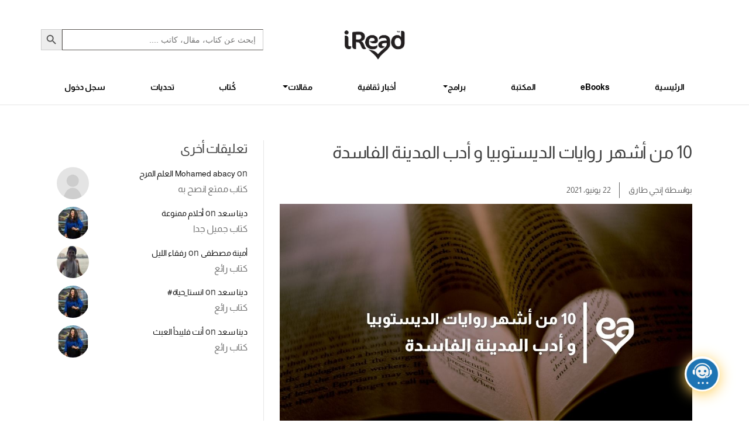

--- FILE ---
content_type: text/html; charset=UTF-8
request_url: https://ireadhub.com/%D8%A3%D8%B4%D9%87%D8%B1-%D8%B1%D9%88%D8%A7%D9%8A%D8%A7%D8%AA-%D8%A7%D9%84%D8%AF%D9%8A%D8%B3%D8%AA%D9%88%D8%A8%D9%8A%D8%A7/
body_size: 30062
content:
<!DOCTYPE html>


<html lang="ar" prefix="og: https://ogp.me/ns#" class="no-js">
    <head>
        <meta charset="UTF-8">
        <meta charset="UTF-8">
        <meta http-equiv="X-UA-Compatible" content="IE=edge">
        <meta name="viewport" content="width=device-width, initial-scale=1.0">
                    <title>10 من أشهر روايات الديستوبيا و أدب المدينة الفاسدة - iRead-Hub</title>
                	<style>img:is([sizes="auto" i], [sizes^="auto," i]) { contain-intrinsic-size: 3000px 1500px }</style>
	<link rel="preload" href="https://ireadhub.com/wp-content/plugins/rate-my-post/public/css/fonts/ratemypost.ttf" type="font/ttf" as="font" crossorigin="anonymous">			<script>
				// Allow detecting when fb api is loaded.
				function Deferred() {
					var self = this;
					this.promise = new Promise( function( resolve, reject ) {
						self.reject  = reject;
						self.resolve = resolve;
					});
				}
				window.fbLoaded = new Deferred();

				window.fbAsyncInit = function() {
					FB.init({
						appId            : '1104973364099497',
						autoLogAppEvents : true,
						xfbml            : true,
						version          : 'v3.0'
					});

					window.fbLoaded.resolve();
				};

				(function(d, s, id){
					var js, fjs = d.getElementsByTagName(s)[0];
					if (d.getElementById(id)) {return;}
					js = d.createElement(s); js.id = id;
					js.src = "https://connect.facebook.net/en_US/sdk.js";
					fjs.parentNode.insertBefore(js, fjs);
				}(document, 'script', 'facebook-jssdk'));
			</script>
			
<!-- Google Tag Manager for WordPress by gtm4wp.com -->
<script data-cfasync="false" data-pagespeed-no-defer>
	var gtm4wp_datalayer_name = "dataLayer";
	var dataLayer = dataLayer || [];
</script>
<!-- End Google Tag Manager for WordPress by gtm4wp.com -->
<!-- تحسين محرك البحث بواسطة رانك ماث - https://rankmath.com/ -->
<meta name="description" content="أشهر روايات الديستوبيا أو أدب المدينة الفاسدة وهو أدب يعكس مجتمع خيالى فاسد أو مرع، الديستوبيا هي عكس كلمة يوتوبيا التي تعني المدينة الفاضلة فالديستوبيا هى"/>
<meta name="robots" content="follow, index, max-snippet:-1, max-video-preview:-1, max-image-preview:large"/>
<link rel="canonical" href="https://ireadhub.com/%d8%a3%d8%b4%d9%87%d8%b1-%d8%b1%d9%88%d8%a7%d9%8a%d8%a7%d8%aa-%d8%a7%d9%84%d8%af%d9%8a%d8%b3%d8%aa%d9%88%d8%a8%d9%8a%d8%a7/" />
<meta property="og:locale" content="ar_AR" />
<meta property="og:type" content="article" />
<meta property="og:title" content="10 من أشهر روايات الديستوبيا و أدب المدينة الفاسدة - iRead" />
<meta property="og:description" content="أشهر روايات الديستوبيا أو أدب المدينة الفاسدة وهو أدب يعكس مجتمع خيالى فاسد أو مرع، الديستوبيا هي عكس كلمة يوتوبيا التي تعني المدينة الفاضلة فالديستوبيا هى" />
<meta property="og:url" content="https://ireadhub.com/%d8%a3%d8%b4%d9%87%d8%b1-%d8%b1%d9%88%d8%a7%d9%8a%d8%a7%d8%aa-%d8%a7%d9%84%d8%af%d9%8a%d8%b3%d8%aa%d9%88%d8%a8%d9%8a%d8%a7/" />
<meta property="og:site_name" content="iRead" />
<meta property="article:author" content="bassam.ahmedka@gmail.com" />
<meta property="article:section" content="أفضل ترشيحات الكتب" />
<meta property="og:updated_time" content="2021-07-27T02:17:07+02:00" />
<meta property="og:image" content="https://ireadhub.com/wp-content/uploads/2021/06/Blog-covers-2-83.jpg" />
<meta property="og:image:secure_url" content="https://ireadhub.com/wp-content/uploads/2021/06/Blog-covers-2-83.jpg" />
<meta property="og:image:width" content="1080" />
<meta property="og:image:height" content="675" />
<meta property="og:image:alt" content="أشهر روايات الديستوبيا" />
<meta property="og:image:type" content="image/jpeg" />
<meta property="article:published_time" content="2021-06-22T16:35:59+02:00" />
<meta property="article:modified_time" content="2021-07-27T02:17:07+02:00" />
<meta name="twitter:card" content="summary_large_image" />
<meta name="twitter:title" content="10 من أشهر روايات الديستوبيا و أدب المدينة الفاسدة - iRead" />
<meta name="twitter:description" content="أشهر روايات الديستوبيا أو أدب المدينة الفاسدة وهو أدب يعكس مجتمع خيالى فاسد أو مرع، الديستوبيا هي عكس كلمة يوتوبيا التي تعني المدينة الفاضلة فالديستوبيا هى" />
<meta name="twitter:image" content="https://ireadhub.com/wp-content/uploads/2021/06/Blog-covers-2-83.jpg" />
<meta name="twitter:label1" content="كُتب بواسطة" />
<meta name="twitter:data1" content="إنجي طارق" />
<meta name="twitter:label2" content="مدة القراءة" />
<meta name="twitter:data2" content="4 دقائق" />
<script type="application/ld+json" class="rank-math-schema">{"@context":"https://schema.org","@graph":[{"@type":["Person","Organization"],"@id":"https://ireadhub.com/#person","name":"iRead"},{"@type":"WebSite","@id":"https://ireadhub.com/#website","url":"https://ireadhub.com","name":"iRead","publisher":{"@id":"https://ireadhub.com/#person"},"inLanguage":"ar"},{"@type":"ImageObject","@id":"https://ireadhub.com/wp-content/uploads/2021/06/Blog-covers-2-83.jpg","url":"https://ireadhub.com/wp-content/uploads/2021/06/Blog-covers-2-83.jpg","width":"1080","height":"675","caption":"\u0623\u0634\u0647\u0631 \u0631\u0648\u0627\u064a\u0627\u062a \u0627\u0644\u062f\u064a\u0633\u062a\u0648\u0628\u064a\u0627","inLanguage":"ar"},{"@type":"BreadcrumbList","@id":"https://ireadhub.com/%d8%a3%d8%b4%d9%87%d8%b1-%d8%b1%d9%88%d8%a7%d9%8a%d8%a7%d8%aa-%d8%a7%d9%84%d8%af%d9%8a%d8%b3%d8%aa%d9%88%d8%a8%d9%8a%d8%a7/#breadcrumb","itemListElement":[{"@type":"ListItem","position":"1","item":{"@id":"https://ireadhub.com","name":"Home"}},{"@type":"ListItem","position":"2","item":{"@id":"https://ireadhub.com/category/articles/%d8%a3%d9%81%d8%b6%d9%84-%d8%aa%d8%b1%d8%b4%d9%8a%d8%ad%d8%a7%d8%aa-%d8%a7%d9%84%d9%83%d8%aa%d8%a8/","name":"\u0623\u0641\u0636\u0644 \u062a\u0631\u0634\u064a\u062d\u0627\u062a \u0627\u0644\u0643\u062a\u0628"}},{"@type":"ListItem","position":"3","item":{"@id":"https://ireadhub.com/%d8%a3%d8%b4%d9%87%d8%b1-%d8%b1%d9%88%d8%a7%d9%8a%d8%a7%d8%aa-%d8%a7%d9%84%d8%af%d9%8a%d8%b3%d8%aa%d9%88%d8%a8%d9%8a%d8%a7/","name":"10 \u0645\u0646 \u0623\u0634\u0647\u0631 \u0631\u0648\u0627\u064a\u0627\u062a \u0627\u0644\u062f\u064a\u0633\u062a\u0648\u0628\u064a\u0627 \u0648 \u0623\u062f\u0628 \u0627\u0644\u0645\u062f\u064a\u0646\u0629 \u0627\u0644\u0641\u0627\u0633\u062f\u0629"}}]},{"@type":"WebPage","@id":"https://ireadhub.com/%d8%a3%d8%b4%d9%87%d8%b1-%d8%b1%d9%88%d8%a7%d9%8a%d8%a7%d8%aa-%d8%a7%d9%84%d8%af%d9%8a%d8%b3%d8%aa%d9%88%d8%a8%d9%8a%d8%a7/#webpage","url":"https://ireadhub.com/%d8%a3%d8%b4%d9%87%d8%b1-%d8%b1%d9%88%d8%a7%d9%8a%d8%a7%d8%aa-%d8%a7%d9%84%d8%af%d9%8a%d8%b3%d8%aa%d9%88%d8%a8%d9%8a%d8%a7/","name":"10 \u0645\u0646 \u0623\u0634\u0647\u0631 \u0631\u0648\u0627\u064a\u0627\u062a \u0627\u0644\u062f\u064a\u0633\u062a\u0648\u0628\u064a\u0627 \u0648 \u0623\u062f\u0628 \u0627\u0644\u0645\u062f\u064a\u0646\u0629 \u0627\u0644\u0641\u0627\u0633\u062f\u0629 - iRead","datePublished":"2021-06-22T16:35:59+02:00","dateModified":"2021-07-27T02:17:07+02:00","isPartOf":{"@id":"https://ireadhub.com/#website"},"primaryImageOfPage":{"@id":"https://ireadhub.com/wp-content/uploads/2021/06/Blog-covers-2-83.jpg"},"inLanguage":"ar","breadcrumb":{"@id":"https://ireadhub.com/%d8%a3%d8%b4%d9%87%d8%b1-%d8%b1%d9%88%d8%a7%d9%8a%d8%a7%d8%aa-%d8%a7%d9%84%d8%af%d9%8a%d8%b3%d8%aa%d9%88%d8%a8%d9%8a%d8%a7/#breadcrumb"}},{"@type":"Person","@id":"https://ireadhub.com/author/engy-tarek/","name":"\u0625\u0646\u062c\u064a \u0637\u0627\u0631\u0642","url":"https://ireadhub.com/author/engy-tarek/","image":{"@type":"ImageObject","@id":"https://ireadhub.com/wp-content/plugins/ultimate-member/assets/img/default_avatar.jpg","url":"https://ireadhub.com/wp-content/plugins/ultimate-member/assets/img/default_avatar.jpg","caption":"\u0625\u0646\u062c\u064a \u0637\u0627\u0631\u0642","inLanguage":"ar"},"sameAs":["bassam.ahmedka@gmail.com"]},{"@type":"BlogPosting","headline":"10 \u0645\u0646 \u0623\u0634\u0647\u0631 \u0631\u0648\u0627\u064a\u0627\u062a \u0627\u0644\u062f\u064a\u0633\u062a\u0648\u0628\u064a\u0627 \u0648 \u0623\u062f\u0628 \u0627\u0644\u0645\u062f\u064a\u0646\u0629 \u0627\u0644\u0641\u0627\u0633\u062f\u0629 - iRead","keywords":"\u0623\u0634\u0647\u0631 \u0631\u0648\u0627\u064a\u0627\u062a \u0627\u0644\u062f\u064a\u0633\u062a\u0648\u0628\u064a\u0627","datePublished":"2021-06-22T16:35:59+02:00","dateModified":"2021-07-27T02:17:07+02:00","articleSection":"\u0623\u0641\u0636\u0644 \u062a\u0631\u0634\u064a\u062d\u0627\u062a \u0627\u0644\u0643\u062a\u0628","author":{"@id":"https://ireadhub.com/author/engy-tarek/","name":"\u0625\u0646\u062c\u064a \u0637\u0627\u0631\u0642"},"publisher":{"@id":"https://ireadhub.com/#person"},"description":"\u0623\u0634\u0647\u0631 \u0631\u0648\u0627\u064a\u0627\u062a \u0627\u0644\u062f\u064a\u0633\u062a\u0648\u0628\u064a\u0627 \u0623\u0648 \u0623\u062f\u0628 \u0627\u0644\u0645\u062f\u064a\u0646\u0629 \u0627\u0644\u0641\u0627\u0633\u062f\u0629 \u0648\u0647\u0648 \u0623\u062f\u0628 \u064a\u0639\u0643\u0633 \u0645\u062c\u062a\u0645\u0639 \u062e\u064a\u0627\u0644\u0649 \u0641\u0627\u0633\u062f \u0623\u0648 \u0645\u0631\u0639\u060c \u0627\u0644\u062f\u064a\u0633\u062a\u0648\u0628\u064a\u0627 \u0647\u064a \u0639\u0643\u0633 \u0643\u0644\u0645\u0629 \u064a\u0648\u062a\u0648\u0628\u064a\u0627 \u0627\u0644\u062a\u064a \u062a\u0639\u0646\u064a \u0627\u0644\u0645\u062f\u064a\u0646\u0629 \u0627\u0644\u0641\u0627\u0636\u0644\u0629 \u0641\u0627\u0644\u062f\u064a\u0633\u062a\u0648\u0628\u064a\u0627 \u0647\u0649","name":"10 \u0645\u0646 \u0623\u0634\u0647\u0631 \u0631\u0648\u0627\u064a\u0627\u062a \u0627\u0644\u062f\u064a\u0633\u062a\u0648\u0628\u064a\u0627 \u0648 \u0623\u062f\u0628 \u0627\u0644\u0645\u062f\u064a\u0646\u0629 \u0627\u0644\u0641\u0627\u0633\u062f\u0629 - iRead","@id":"https://ireadhub.com/%d8%a3%d8%b4%d9%87%d8%b1-%d8%b1%d9%88%d8%a7%d9%8a%d8%a7%d8%aa-%d8%a7%d9%84%d8%af%d9%8a%d8%b3%d8%aa%d9%88%d8%a8%d9%8a%d8%a7/#richSnippet","isPartOf":{"@id":"https://ireadhub.com/%d8%a3%d8%b4%d9%87%d8%b1-%d8%b1%d9%88%d8%a7%d9%8a%d8%a7%d8%aa-%d8%a7%d9%84%d8%af%d9%8a%d8%b3%d8%aa%d9%88%d8%a8%d9%8a%d8%a7/#webpage"},"image":{"@id":"https://ireadhub.com/wp-content/uploads/2021/06/Blog-covers-2-83.jpg"},"inLanguage":"ar","mainEntityOfPage":{"@id":"https://ireadhub.com/%d8%a3%d8%b4%d9%87%d8%b1-%d8%b1%d9%88%d8%a7%d9%8a%d8%a7%d8%aa-%d8%a7%d9%84%d8%af%d9%8a%d8%b3%d8%aa%d9%88%d8%a8%d9%8a%d8%a7/#webpage"}}]}</script>
<!-- /إضافة تحسين محركات البحث لووردبريس Rank Math -->

<link rel='dns-prefetch' href='//www.google.com' />
<link rel="alternate" type="application/rss+xml" title="iRead &laquo; 10 من أشهر روايات الديستوبيا و أدب المدينة الفاسدة خلاصة التعليقات" href="https://ireadhub.com/%d8%a3%d8%b4%d9%87%d8%b1-%d8%b1%d9%88%d8%a7%d9%8a%d8%a7%d8%aa-%d8%a7%d9%84%d8%af%d9%8a%d8%b3%d8%aa%d9%88%d8%a8%d9%8a%d8%a7/feed/" />
<style type="text/css">.brave_popup{display:none}</style><script data-no-optimize="1"> var brave_popup_data = {}; var bravepop_emailValidation=false; var brave_popup_videos = {};  var brave_popup_formData = {};var brave_popup_adminUser = false; var brave_popup_pageInfo = {"type":"single","pageID":12153,"singleType":"post"};  var bravepop_emailSuggestions={};</script><script type="text/javascript">
/* <![CDATA[ */
window._wpemojiSettings = {"baseUrl":"https:\/\/s.w.org\/images\/core\/emoji\/16.0.1\/72x72\/","ext":".png","svgUrl":"https:\/\/s.w.org\/images\/core\/emoji\/16.0.1\/svg\/","svgExt":".svg","source":{"concatemoji":"https:\/\/ireadhub.com\/wp-includes\/js\/wp-emoji-release.min.js?ver=60fdf83d60930351a526ed2c2cc2c7da"}};
/*! This file is auto-generated */
!function(s,n){var o,i,e;function c(e){try{var t={supportTests:e,timestamp:(new Date).valueOf()};sessionStorage.setItem(o,JSON.stringify(t))}catch(e){}}function p(e,t,n){e.clearRect(0,0,e.canvas.width,e.canvas.height),e.fillText(t,0,0);var t=new Uint32Array(e.getImageData(0,0,e.canvas.width,e.canvas.height).data),a=(e.clearRect(0,0,e.canvas.width,e.canvas.height),e.fillText(n,0,0),new Uint32Array(e.getImageData(0,0,e.canvas.width,e.canvas.height).data));return t.every(function(e,t){return e===a[t]})}function u(e,t){e.clearRect(0,0,e.canvas.width,e.canvas.height),e.fillText(t,0,0);for(var n=e.getImageData(16,16,1,1),a=0;a<n.data.length;a++)if(0!==n.data[a])return!1;return!0}function f(e,t,n,a){switch(t){case"flag":return n(e,"\ud83c\udff3\ufe0f\u200d\u26a7\ufe0f","\ud83c\udff3\ufe0f\u200b\u26a7\ufe0f")?!1:!n(e,"\ud83c\udde8\ud83c\uddf6","\ud83c\udde8\u200b\ud83c\uddf6")&&!n(e,"\ud83c\udff4\udb40\udc67\udb40\udc62\udb40\udc65\udb40\udc6e\udb40\udc67\udb40\udc7f","\ud83c\udff4\u200b\udb40\udc67\u200b\udb40\udc62\u200b\udb40\udc65\u200b\udb40\udc6e\u200b\udb40\udc67\u200b\udb40\udc7f");case"emoji":return!a(e,"\ud83e\udedf")}return!1}function g(e,t,n,a){var r="undefined"!=typeof WorkerGlobalScope&&self instanceof WorkerGlobalScope?new OffscreenCanvas(300,150):s.createElement("canvas"),o=r.getContext("2d",{willReadFrequently:!0}),i=(o.textBaseline="top",o.font="600 32px Arial",{});return e.forEach(function(e){i[e]=t(o,e,n,a)}),i}function t(e){var t=s.createElement("script");t.src=e,t.defer=!0,s.head.appendChild(t)}"undefined"!=typeof Promise&&(o="wpEmojiSettingsSupports",i=["flag","emoji"],n.supports={everything:!0,everythingExceptFlag:!0},e=new Promise(function(e){s.addEventListener("DOMContentLoaded",e,{once:!0})}),new Promise(function(t){var n=function(){try{var e=JSON.parse(sessionStorage.getItem(o));if("object"==typeof e&&"number"==typeof e.timestamp&&(new Date).valueOf()<e.timestamp+604800&&"object"==typeof e.supportTests)return e.supportTests}catch(e){}return null}();if(!n){if("undefined"!=typeof Worker&&"undefined"!=typeof OffscreenCanvas&&"undefined"!=typeof URL&&URL.createObjectURL&&"undefined"!=typeof Blob)try{var e="postMessage("+g.toString()+"("+[JSON.stringify(i),f.toString(),p.toString(),u.toString()].join(",")+"));",a=new Blob([e],{type:"text/javascript"}),r=new Worker(URL.createObjectURL(a),{name:"wpTestEmojiSupports"});return void(r.onmessage=function(e){c(n=e.data),r.terminate(),t(n)})}catch(e){}c(n=g(i,f,p,u))}t(n)}).then(function(e){for(var t in e)n.supports[t]=e[t],n.supports.everything=n.supports.everything&&n.supports[t],"flag"!==t&&(n.supports.everythingExceptFlag=n.supports.everythingExceptFlag&&n.supports[t]);n.supports.everythingExceptFlag=n.supports.everythingExceptFlag&&!n.supports.flag,n.DOMReady=!1,n.readyCallback=function(){n.DOMReady=!0}}).then(function(){return e}).then(function(){var e;n.supports.everything||(n.readyCallback(),(e=n.source||{}).concatemoji?t(e.concatemoji):e.wpemoji&&e.twemoji&&(t(e.twemoji),t(e.wpemoji)))}))}((window,document),window._wpemojiSettings);
/* ]]> */
</script>
<style id='wp-emoji-styles-inline-css' type='text/css'>

	img.wp-smiley, img.emoji {
		display: inline !important;
		border: none !important;
		box-shadow: none !important;
		height: 1em !important;
		width: 1em !important;
		margin: 0 0.07em !important;
		vertical-align: -0.1em !important;
		background: none !important;
		padding: 0 !important;
	}
</style>
<link rel='stylesheet' id='wp-block-library-css' href='https://ireadhub.com/wp-includes/css/dist/block-library/style.min.css?ver=60fdf83d60930351a526ed2c2cc2c7da' type='text/css' media='all' />
<style id='classic-theme-styles-inline-css' type='text/css'>
/*! This file is auto-generated */
.wp-block-button__link{color:#fff;background-color:#32373c;border-radius:9999px;box-shadow:none;text-decoration:none;padding:calc(.667em + 2px) calc(1.333em + 2px);font-size:1.125em}.wp-block-file__button{background:#32373c;color:#fff;text-decoration:none}
</style>
<link rel='stylesheet' id='rate-my-post-css' href='https://ireadhub.com/wp-content/plugins/rate-my-post/public/css/rate-my-post.min.css?ver=4.4.3' type='text/css' media='all' />
<style id='global-styles-inline-css' type='text/css'>
:root{--wp--preset--aspect-ratio--square: 1;--wp--preset--aspect-ratio--4-3: 4/3;--wp--preset--aspect-ratio--3-4: 3/4;--wp--preset--aspect-ratio--3-2: 3/2;--wp--preset--aspect-ratio--2-3: 2/3;--wp--preset--aspect-ratio--16-9: 16/9;--wp--preset--aspect-ratio--9-16: 9/16;--wp--preset--color--black: #000000;--wp--preset--color--cyan-bluish-gray: #abb8c3;--wp--preset--color--white: #ffffff;--wp--preset--color--pale-pink: #f78da7;--wp--preset--color--vivid-red: #cf2e2e;--wp--preset--color--luminous-vivid-orange: #ff6900;--wp--preset--color--luminous-vivid-amber: #fcb900;--wp--preset--color--light-green-cyan: #7bdcb5;--wp--preset--color--vivid-green-cyan: #00d084;--wp--preset--color--pale-cyan-blue: #8ed1fc;--wp--preset--color--vivid-cyan-blue: #0693e3;--wp--preset--color--vivid-purple: #9b51e0;--wp--preset--gradient--vivid-cyan-blue-to-vivid-purple: linear-gradient(135deg,rgba(6,147,227,1) 0%,rgb(155,81,224) 100%);--wp--preset--gradient--light-green-cyan-to-vivid-green-cyan: linear-gradient(135deg,rgb(122,220,180) 0%,rgb(0,208,130) 100%);--wp--preset--gradient--luminous-vivid-amber-to-luminous-vivid-orange: linear-gradient(135deg,rgba(252,185,0,1) 0%,rgba(255,105,0,1) 100%);--wp--preset--gradient--luminous-vivid-orange-to-vivid-red: linear-gradient(135deg,rgba(255,105,0,1) 0%,rgb(207,46,46) 100%);--wp--preset--gradient--very-light-gray-to-cyan-bluish-gray: linear-gradient(135deg,rgb(238,238,238) 0%,rgb(169,184,195) 100%);--wp--preset--gradient--cool-to-warm-spectrum: linear-gradient(135deg,rgb(74,234,220) 0%,rgb(151,120,209) 20%,rgb(207,42,186) 40%,rgb(238,44,130) 60%,rgb(251,105,98) 80%,rgb(254,248,76) 100%);--wp--preset--gradient--blush-light-purple: linear-gradient(135deg,rgb(255,206,236) 0%,rgb(152,150,240) 100%);--wp--preset--gradient--blush-bordeaux: linear-gradient(135deg,rgb(254,205,165) 0%,rgb(254,45,45) 50%,rgb(107,0,62) 100%);--wp--preset--gradient--luminous-dusk: linear-gradient(135deg,rgb(255,203,112) 0%,rgb(199,81,192) 50%,rgb(65,88,208) 100%);--wp--preset--gradient--pale-ocean: linear-gradient(135deg,rgb(255,245,203) 0%,rgb(182,227,212) 50%,rgb(51,167,181) 100%);--wp--preset--gradient--electric-grass: linear-gradient(135deg,rgb(202,248,128) 0%,rgb(113,206,126) 100%);--wp--preset--gradient--midnight: linear-gradient(135deg,rgb(2,3,129) 0%,rgb(40,116,252) 100%);--wp--preset--font-size--small: 13px;--wp--preset--font-size--medium: 20px;--wp--preset--font-size--large: 36px;--wp--preset--font-size--x-large: 42px;--wp--preset--spacing--20: 0.44rem;--wp--preset--spacing--30: 0.67rem;--wp--preset--spacing--40: 1rem;--wp--preset--spacing--50: 1.5rem;--wp--preset--spacing--60: 2.25rem;--wp--preset--spacing--70: 3.38rem;--wp--preset--spacing--80: 5.06rem;--wp--preset--shadow--natural: 6px 6px 9px rgba(0, 0, 0, 0.2);--wp--preset--shadow--deep: 12px 12px 50px rgba(0, 0, 0, 0.4);--wp--preset--shadow--sharp: 6px 6px 0px rgba(0, 0, 0, 0.2);--wp--preset--shadow--outlined: 6px 6px 0px -3px rgba(255, 255, 255, 1), 6px 6px rgba(0, 0, 0, 1);--wp--preset--shadow--crisp: 6px 6px 0px rgba(0, 0, 0, 1);}:where(.is-layout-flex){gap: 0.5em;}:where(.is-layout-grid){gap: 0.5em;}body .is-layout-flex{display: flex;}.is-layout-flex{flex-wrap: wrap;align-items: center;}.is-layout-flex > :is(*, div){margin: 0;}body .is-layout-grid{display: grid;}.is-layout-grid > :is(*, div){margin: 0;}:where(.wp-block-columns.is-layout-flex){gap: 2em;}:where(.wp-block-columns.is-layout-grid){gap: 2em;}:where(.wp-block-post-template.is-layout-flex){gap: 1.25em;}:where(.wp-block-post-template.is-layout-grid){gap: 1.25em;}.has-black-color{color: var(--wp--preset--color--black) !important;}.has-cyan-bluish-gray-color{color: var(--wp--preset--color--cyan-bluish-gray) !important;}.has-white-color{color: var(--wp--preset--color--white) !important;}.has-pale-pink-color{color: var(--wp--preset--color--pale-pink) !important;}.has-vivid-red-color{color: var(--wp--preset--color--vivid-red) !important;}.has-luminous-vivid-orange-color{color: var(--wp--preset--color--luminous-vivid-orange) !important;}.has-luminous-vivid-amber-color{color: var(--wp--preset--color--luminous-vivid-amber) !important;}.has-light-green-cyan-color{color: var(--wp--preset--color--light-green-cyan) !important;}.has-vivid-green-cyan-color{color: var(--wp--preset--color--vivid-green-cyan) !important;}.has-pale-cyan-blue-color{color: var(--wp--preset--color--pale-cyan-blue) !important;}.has-vivid-cyan-blue-color{color: var(--wp--preset--color--vivid-cyan-blue) !important;}.has-vivid-purple-color{color: var(--wp--preset--color--vivid-purple) !important;}.has-black-background-color{background-color: var(--wp--preset--color--black) !important;}.has-cyan-bluish-gray-background-color{background-color: var(--wp--preset--color--cyan-bluish-gray) !important;}.has-white-background-color{background-color: var(--wp--preset--color--white) !important;}.has-pale-pink-background-color{background-color: var(--wp--preset--color--pale-pink) !important;}.has-vivid-red-background-color{background-color: var(--wp--preset--color--vivid-red) !important;}.has-luminous-vivid-orange-background-color{background-color: var(--wp--preset--color--luminous-vivid-orange) !important;}.has-luminous-vivid-amber-background-color{background-color: var(--wp--preset--color--luminous-vivid-amber) !important;}.has-light-green-cyan-background-color{background-color: var(--wp--preset--color--light-green-cyan) !important;}.has-vivid-green-cyan-background-color{background-color: var(--wp--preset--color--vivid-green-cyan) !important;}.has-pale-cyan-blue-background-color{background-color: var(--wp--preset--color--pale-cyan-blue) !important;}.has-vivid-cyan-blue-background-color{background-color: var(--wp--preset--color--vivid-cyan-blue) !important;}.has-vivid-purple-background-color{background-color: var(--wp--preset--color--vivid-purple) !important;}.has-black-border-color{border-color: var(--wp--preset--color--black) !important;}.has-cyan-bluish-gray-border-color{border-color: var(--wp--preset--color--cyan-bluish-gray) !important;}.has-white-border-color{border-color: var(--wp--preset--color--white) !important;}.has-pale-pink-border-color{border-color: var(--wp--preset--color--pale-pink) !important;}.has-vivid-red-border-color{border-color: var(--wp--preset--color--vivid-red) !important;}.has-luminous-vivid-orange-border-color{border-color: var(--wp--preset--color--luminous-vivid-orange) !important;}.has-luminous-vivid-amber-border-color{border-color: var(--wp--preset--color--luminous-vivid-amber) !important;}.has-light-green-cyan-border-color{border-color: var(--wp--preset--color--light-green-cyan) !important;}.has-vivid-green-cyan-border-color{border-color: var(--wp--preset--color--vivid-green-cyan) !important;}.has-pale-cyan-blue-border-color{border-color: var(--wp--preset--color--pale-cyan-blue) !important;}.has-vivid-cyan-blue-border-color{border-color: var(--wp--preset--color--vivid-cyan-blue) !important;}.has-vivid-purple-border-color{border-color: var(--wp--preset--color--vivid-purple) !important;}.has-vivid-cyan-blue-to-vivid-purple-gradient-background{background: var(--wp--preset--gradient--vivid-cyan-blue-to-vivid-purple) !important;}.has-light-green-cyan-to-vivid-green-cyan-gradient-background{background: var(--wp--preset--gradient--light-green-cyan-to-vivid-green-cyan) !important;}.has-luminous-vivid-amber-to-luminous-vivid-orange-gradient-background{background: var(--wp--preset--gradient--luminous-vivid-amber-to-luminous-vivid-orange) !important;}.has-luminous-vivid-orange-to-vivid-red-gradient-background{background: var(--wp--preset--gradient--luminous-vivid-orange-to-vivid-red) !important;}.has-very-light-gray-to-cyan-bluish-gray-gradient-background{background: var(--wp--preset--gradient--very-light-gray-to-cyan-bluish-gray) !important;}.has-cool-to-warm-spectrum-gradient-background{background: var(--wp--preset--gradient--cool-to-warm-spectrum) !important;}.has-blush-light-purple-gradient-background{background: var(--wp--preset--gradient--blush-light-purple) !important;}.has-blush-bordeaux-gradient-background{background: var(--wp--preset--gradient--blush-bordeaux) !important;}.has-luminous-dusk-gradient-background{background: var(--wp--preset--gradient--luminous-dusk) !important;}.has-pale-ocean-gradient-background{background: var(--wp--preset--gradient--pale-ocean) !important;}.has-electric-grass-gradient-background{background: var(--wp--preset--gradient--electric-grass) !important;}.has-midnight-gradient-background{background: var(--wp--preset--gradient--midnight) !important;}.has-small-font-size{font-size: var(--wp--preset--font-size--small) !important;}.has-medium-font-size{font-size: var(--wp--preset--font-size--medium) !important;}.has-large-font-size{font-size: var(--wp--preset--font-size--large) !important;}.has-x-large-font-size{font-size: var(--wp--preset--font-size--x-large) !important;}
:where(.wp-block-post-template.is-layout-flex){gap: 1.25em;}:where(.wp-block-post-template.is-layout-grid){gap: 1.25em;}
:where(.wp-block-columns.is-layout-flex){gap: 2em;}:where(.wp-block-columns.is-layout-grid){gap: 2em;}
:root :where(.wp-block-pullquote){font-size: 1.5em;line-height: 1.6;}
</style>
<link rel='stylesheet' id='cwp-style-css' href='https://ireadhub.com/wp-content/plugins/comments-widget-plus/assets/css/cwp.css?ver=1.3' type='text/css' media='all' />
<link rel='stylesheet' id='vl-plugin-main-style-css' href='https://ireadhub.com/wp-content/plugins/ebook-subscribe//style.css?ver=1.9.6' type='text/css' media='all' />
<link rel='stylesheet' id='gn-frontend-gnfollow-style-css' href='https://ireadhub.com/wp-content/plugins/gn-publisher/assets/css/gn-frontend-gnfollow.min.css?ver=1.5.23' type='text/css' media='all' />
<link rel='stylesheet' id='pld-font-awesome-css' href='https://ireadhub.com/wp-content/plugins/posts-like-dislike/css/fontawesome/css/all.min.css?ver=1.1.6' type='text/css' media='all' />
<link rel='stylesheet' id='pld-frontend-css' href='https://ireadhub.com/wp-content/plugins/posts-like-dislike/css/pld-frontend.css?ver=1.1.6' type='text/css' media='all' />
<link rel='stylesheet' id='toc-screen-css' href='https://ireadhub.com/wp-content/plugins/table-of-contents-plus/screen.min.css?ver=2411.1' type='text/css' media='all' />
<style id='toc-screen-inline-css' type='text/css'>
div#toc_container {background: #ffffff;border: 1px solid #ffffff;}
</style>
<link rel='stylesheet' id='vl-thanks-plugin-main-style-css' href='https://ireadhub.com/wp-content/plugins/thanks-page-plugin//style.css?ver=1.0.0' type='text/css' media='all' />
<link rel='stylesheet' id='wp-bottom-menu-css' href='https://ireadhub.com/wp-content/plugins/wp-bottom-menu/assets/css/style.css?ver=2.2.4' type='text/css' media='all' />
<link rel='stylesheet' id='font-awesome-css' href='https://ireadhub.com/wp-content/plugins/post-carousel/public/assets/css/font-awesome.min.css?ver=3.0.10' type='text/css' media='all' />
<link rel='stylesheet' id='animate-css' href='https://ireadhub.com/wp-content/plugins/wp-quiz/assets/frontend/css/animate.css?ver=3.6.0' type='text/css' media='all' />
<link rel='stylesheet' id='wp-quiz-css' href='https://ireadhub.com/wp-content/plugins/wp-quiz/assets/frontend/css/wp-quiz.css?ver=2.0.10' type='text/css' media='all' />
<link rel='stylesheet' id='ivory-search-styles-css' href='https://ireadhub.com/wp-content/plugins/add-search-to-menu/public/css/ivory-search.min.css?ver=5.5.11' type='text/css' media='all' />
<link rel='stylesheet' id='bootstrap-stylesheet-css' href='https://ireadhub.com/wp-content/themes/ireadHub/assets/css/bootstrap.min.css?ver=1.0.0' type='text/css' media='all' />
<link rel='stylesheet' id='swiper-stylesheet-css' href='https://ireadhub.com/wp-content/themes/ireadHub/assets/css/swiper-bundle.min.css?ver=1.0.0' type='text/css' media='all' />
<link rel='stylesheet' id='icons-stylesheet-css' href='https://ireadhub.com/wp-content/themes/ireadHub/assets/css/elegant-icons-style.css?ver=1.0.0' type='text/css' media='all' />
<link rel='stylesheet' id='fa_icons_stylesheet-css' href='https://ireadhub.com/wp-content/themes/ireadHub/assets/css/fontawesome.min.css?ver=1.0.0' type='text/css' media='all' />
<link rel='stylesheet' id='main-style-css' href='https://ireadhub.com/wp-content/themes/ireadHub/style.css?ver=5.3.0' type='text/css' media='all' />
<link rel='stylesheet' id='ebook-landing-css' href='https://ireadhub.com/wp-content/themes/ireadHub/assets/css/ebook-landing.css?ver=1.2.9' type='text/css' media='all' />
<link rel='stylesheet' id='fancybox_stylesheet-css' href='https://ireadhub.com/wp-content/themes/ireadHub/assets/css/fancybox.css?ver=1.0.0' type='text/css' media='all' />
<link rel='stylesheet' id='mycred-front-css' href='https://ireadhub.com/wp-content/plugins/mycred/assets/css/mycred-front.css?ver=2.9.4.5' type='text/css' media='all' />
<link rel='stylesheet' id='mycred-social-share-icons-css' href='https://ireadhub.com/wp-content/plugins/mycred/assets/css/mycred-social-icons.css?ver=2.9.4.5' type='text/css' media='all' />
<link rel='stylesheet' id='mycred-social-share-style-css' href='https://ireadhub.com/wp-content/plugins/mycred/assets/css/mycred-social-share.css?ver=2.9.4.5' type='text/css' media='all' />
<link rel='stylesheet' id='heateor_sss_frontend_css-css' href='https://ireadhub.com/wp-content/plugins/sassy-social-share/public/css/sassy-social-share-public.css?ver=3.3.78' type='text/css' media='all' />
<style id='heateor_sss_frontend_css-inline-css' type='text/css'>
.heateor_sss_button_instagram span.heateor_sss_svg,a.heateor_sss_instagram span.heateor_sss_svg{background:radial-gradient(circle at 30% 107%,#fdf497 0,#fdf497 5%,#fd5949 45%,#d6249f 60%,#285aeb 90%)}.heateor_sss_horizontal_sharing .heateor_sss_svg,.heateor_sss_standard_follow_icons_container .heateor_sss_svg{color:#fff;border-width:0px;border-style:solid;border-color:transparent}.heateor_sss_horizontal_sharing .heateorSssTCBackground{color:#666}.heateor_sss_horizontal_sharing span.heateor_sss_svg:hover,.heateor_sss_standard_follow_icons_container span.heateor_sss_svg:hover{border-color:transparent;}.heateor_sss_vertical_sharing span.heateor_sss_svg,.heateor_sss_floating_follow_icons_container span.heateor_sss_svg{color:#fff;border-width:0px;border-style:solid;border-color:transparent;}.heateor_sss_vertical_sharing .heateorSssTCBackground{color:#666;}.heateor_sss_vertical_sharing span.heateor_sss_svg:hover,.heateor_sss_floating_follow_icons_container span.heateor_sss_svg:hover{border-color:transparent;}@media screen and (max-width:783px) {.heateor_sss_vertical_sharing{display:none!important}}div.heateor_sss_sharing_title{text-align:center}div.heateor_sss_sharing_ul{width:100%;text-align:center;}div.heateor_sss_horizontal_sharing div.heateor_sss_sharing_ul a{float:none!important;display:inline-block;}
</style>
<link rel='stylesheet' id='dashicons-css' href='https://ireadhub.com/wp-includes/css/dashicons.min.css?ver=60fdf83d60930351a526ed2c2cc2c7da' type='text/css' media='all' />
<link rel='stylesheet' id='qcld-wp-chatbot-common-style-css' href='https://ireadhub.com/wp-content/plugins/chatbot/css/common-style.css?ver=7.1.7' type='text/css' media='screen' />
<style id='qcld-wp-chatbot-common-style-inline-css' type='text/css'>
.wp-chatbot-ball{
                background: #fff !important;
            }
            .wp-chatbot-ball:hover, .wp-chatbot-ball:focus{
                background: #fff !important;
            }
</style>
<link rel='stylesheet' id='qcld-wp-chatbot-magnific-popup-css' href='https://ireadhub.com/wp-content/plugins/chatbot/css/magnific-popup.css?ver=7.1.7' type='text/css' media='screen' />
<link rel='stylesheet' id='qcld-wp-chatbot-shortcode-style-css' href='https://ireadhub.com/wp-content/plugins/chatbot/templates/template-00/shortcode.css?ver=7.1.7' type='text/css' media='screen' />
<link rel='stylesheet' id='um_modal-css' href='https://ireadhub.com/wp-content/plugins/ultimate-member/assets/css/um-modal.min.css?ver=2.10.5' type='text/css' media='all' />
<link rel='stylesheet' id='um_ui-css' href='https://ireadhub.com/wp-content/plugins/ultimate-member/assets/libs/jquery-ui/jquery-ui.min.css?ver=1.13.2' type='text/css' media='all' />
<link rel='stylesheet' id='um_tipsy-css' href='https://ireadhub.com/wp-content/plugins/ultimate-member/assets/libs/tipsy/tipsy.min.css?ver=1.0.0a' type='text/css' media='all' />
<link rel='stylesheet' id='um_raty-css' href='https://ireadhub.com/wp-content/plugins/ultimate-member/assets/libs/raty/um-raty.min.css?ver=2.6.0' type='text/css' media='all' />
<link rel='stylesheet' id='select2-css' href='https://ireadhub.com/wp-content/plugins/ultimate-member/assets/libs/select2/select2.min.css?ver=4.0.13' type='text/css' media='all' />
<link rel='stylesheet' id='um_fileupload-css' href='https://ireadhub.com/wp-content/plugins/ultimate-member/assets/css/um-fileupload.min.css?ver=2.10.5' type='text/css' media='all' />
<link rel='stylesheet' id='um_confirm-css' href='https://ireadhub.com/wp-content/plugins/ultimate-member/assets/libs/um-confirm/um-confirm.min.css?ver=1.0' type='text/css' media='all' />
<link rel='stylesheet' id='um_datetime-css' href='https://ireadhub.com/wp-content/plugins/ultimate-member/assets/libs/pickadate/default.min.css?ver=3.6.2' type='text/css' media='all' />
<link rel='stylesheet' id='um_datetime_date-css' href='https://ireadhub.com/wp-content/plugins/ultimate-member/assets/libs/pickadate/default.date.min.css?ver=3.6.2' type='text/css' media='all' />
<link rel='stylesheet' id='um_datetime_time-css' href='https://ireadhub.com/wp-content/plugins/ultimate-member/assets/libs/pickadate/default.time.min.css?ver=3.6.2' type='text/css' media='all' />
<link rel='stylesheet' id='um_fonticons_ii-css' href='https://ireadhub.com/wp-content/plugins/ultimate-member/assets/libs/legacy/fonticons/fonticons-ii.min.css?ver=2.10.5' type='text/css' media='all' />
<link rel='stylesheet' id='um_fonticons_fa-css' href='https://ireadhub.com/wp-content/plugins/ultimate-member/assets/libs/legacy/fonticons/fonticons-fa.min.css?ver=2.10.5' type='text/css' media='all' />
<link rel='stylesheet' id='um_fontawesome-css' href='https://ireadhub.com/wp-content/plugins/ultimate-member/assets/css/um-fontawesome.min.css?ver=6.5.2' type='text/css' media='all' />
<link rel='stylesheet' id='um_common-css' href='https://ireadhub.com/wp-content/plugins/ultimate-member/assets/css/common.min.css?ver=2.10.5' type='text/css' media='all' />
<link rel='stylesheet' id='um_responsive-css' href='https://ireadhub.com/wp-content/plugins/ultimate-member/assets/css/um-responsive.min.css?ver=2.10.5' type='text/css' media='all' />
<link rel='stylesheet' id='um_styles-css' href='https://ireadhub.com/wp-content/plugins/ultimate-member/assets/css/um-styles.min.css?ver=2.10.5' type='text/css' media='all' />
<link rel='stylesheet' id='um_crop-css' href='https://ireadhub.com/wp-content/plugins/ultimate-member/assets/libs/cropper/cropper.min.css?ver=1.6.1' type='text/css' media='all' />
<link rel='stylesheet' id='um_profile-css' href='https://ireadhub.com/wp-content/plugins/ultimate-member/assets/css/um-profile.min.css?ver=2.10.5' type='text/css' media='all' />
<link rel='stylesheet' id='um_account-css' href='https://ireadhub.com/wp-content/plugins/ultimate-member/assets/css/um-account.min.css?ver=2.10.5' type='text/css' media='all' />
<link rel='stylesheet' id='um_misc-css' href='https://ireadhub.com/wp-content/plugins/ultimate-member/assets/css/um-misc.min.css?ver=2.10.5' type='text/css' media='all' />
<link rel='stylesheet' id='um_default_css-css' href='https://ireadhub.com/wp-content/plugins/ultimate-member/assets/css/um-old-default.min.css?ver=2.10.5' type='text/css' media='all' />
<script type="text/javascript" src="https://ireadhub.com/wp-includes/js/jquery/jquery.min.js?ver=3.7.1" id="jquery-core-js"></script>
<script type="text/javascript" src="https://ireadhub.com/wp-includes/js/jquery/jquery-migrate.min.js?ver=3.4.1" id="jquery-migrate-js"></script>
<script type="text/javascript" id="pld-frontend-js-extra">
/* <![CDATA[ */
var pld_js_object = {"admin_ajax_url":"https:\/\/ireadhub.com\/wp-admin\/admin-ajax.php","admin_ajax_nonce":"69c6af3960"};
/* ]]> */
</script>
<script type="text/javascript" src="https://ireadhub.com/wp-content/plugins/posts-like-dislike/js/pld-frontend.js?ver=1.1.6" id="pld-frontend-js"></script>
<script type="text/javascript" src="https://ireadhub.com/wp-content/themes/ireadHub/assets/js/jquery.min.js?ver=1.0.0" id="jquery_script-js"></script>
<script type="text/javascript" src="https://ireadhub.com/wp-content/themes/ireadHub/assets/js/jquery.validate.min.js?ver=60fdf83d60930351a526ed2c2cc2c7da" id="validation-js"></script>
<script type="text/javascript" src="https://ireadhub.com/wp-content/themes/ireadHub/assets/js/additional-methods.min.js?ver=60fdf83d60930351a526ed2c2cc2c7da" id="validate-form-js"></script>
<script type="text/javascript" src="https://ireadhub.com/wp-content/themes/ireadHub/assets/js/bootstrap.min.js?ver=1.0.0" id="bootstrap_script-js"></script>
<script type="text/javascript" src="https://ireadhub.com/wp-content/themes/ireadHub/assets/js/swiper-bundle.min.js?ver=1.0.0" id="swiper_script-js"></script>
<script type="text/javascript" src="https://ireadhub.com/wp-content/themes/ireadHub/assets/js/main-script.js?ver=1.5.10" id="main_script-js"></script>
<script type="text/javascript" src="https://ireadhub.com/wp-content/themes/ireadHub/assets/js/jquery.fancybox.min.js?ver=1.3.9" id="fancybox_script-js"></script>
<script type="text/javascript" src="https://ireadhub.com/wp-content/plugins/mycred/addons/badges/assets/js/front.js?ver=1.3" id="mycred-badge-front-js"></script>
<script type="text/javascript" src="https://ireadhub.com/wp-content/plugins/ultimate-member/assets/js/um-gdpr.min.js?ver=2.10.5" id="um-gdpr-js"></script>
<link rel="https://api.w.org/" href="https://ireadhub.com/wp-json/" /><link rel="alternate" title="JSON" type="application/json" href="https://ireadhub.com/wp-json/wp/v2/posts/12153" /><link rel="EditURI" type="application/rsd+xml" title="RSD" href="https://ireadhub.com/xmlrpc.php?rsd" />
<link rel="alternate" title="oEmbed (JSON)" type="application/json+oembed" href="https://ireadhub.com/wp-json/oembed/1.0/embed?url=https%3A%2F%2Fireadhub.com%2F%25d8%25a3%25d8%25b4%25d9%2587%25d8%25b1-%25d8%25b1%25d9%2588%25d8%25a7%25d9%258a%25d8%25a7%25d8%25aa-%25d8%25a7%25d9%2584%25d8%25af%25d9%258a%25d8%25b3%25d8%25aa%25d9%2588%25d8%25a8%25d9%258a%25d8%25a7%2F" />
<link rel="alternate" title="oEmbed (XML)" type="text/xml+oembed" href="https://ireadhub.com/wp-json/oembed/1.0/embed?url=https%3A%2F%2Fireadhub.com%2F%25d8%25a3%25d8%25b4%25d9%2587%25d8%25b1-%25d8%25b1%25d9%2588%25d8%25a7%25d9%258a%25d8%25a7%25d8%25aa-%25d8%25a7%25d9%2584%25d8%25af%25d9%258a%25d8%25b3%25d8%25aa%25d9%2588%25d8%25a8%25d9%258a%25d8%25a7%2F&#038;format=xml" />

		<!-- GA Google Analytics @ https://m0n.co/ga -->
		<script async src="https://www.googletagmanager.com/gtag/js?id=G-PDLTNK4E27"></script>
		<script>
			window.dataLayer = window.dataLayer || [];
			function gtag(){dataLayer.push(arguments);}
			gtag('js', new Date());
			gtag('config', 'G-PDLTNK4E27');
		</script>

	<style></style>
<!-- Google Tag Manager for WordPress by gtm4wp.com -->
<!-- GTM Container placement set to footer -->
<script data-cfasync="false" data-pagespeed-no-defer type="text/javascript">
	var dataLayer_content = {"pagePostType":"post","pagePostType2":"single-post","pageCategory":["%d8%a3%d9%81%d8%b6%d9%84-%d8%aa%d8%b1%d8%b4%d9%8a%d8%ad%d8%a7%d8%aa-%d8%a7%d9%84%d9%83%d8%aa%d8%a8"],"pagePostAuthor":"إنجي طارق"};
	dataLayer.push( dataLayer_content );
</script>
<script data-cfasync="false" data-pagespeed-no-defer type="text/javascript">
(function(w,d,s,l,i){w[l]=w[l]||[];w[l].push({'gtm.start':
new Date().getTime(),event:'gtm.js'});var f=d.getElementsByTagName(s)[0],
j=d.createElement(s),dl=l!='dataLayer'?'&l='+l:'';j.async=true;j.src=
'//www.googletagmanager.com/gtm.js?id='+i+dl;f.parentNode.insertBefore(j,f);
})(window,document,'script','dataLayer','GTM-NLHHNPR');
</script>
<!-- End Google Tag Manager for WordPress by gtm4wp.com -->		<style type="text/css">
			.cwp-li {
				overflow: hidden;
			}

			.cwp-avatar {
				float: left;
				margin-top: .2em;
				margin-right: 1em;
			}

			.cwp-avatar.rounded .avatar {
				border-radius: 50%;
			}

			.cwp-avatar.square .avatar {
				border-radius: 0;
			}

			.cwp-comment-excerpt {
				display: block;
				color: #787878;
			}
		</style>
		<link rel="icon" href="https://ireadhub.com/wp-content/uploads/2020/11/cropped-Artboard-3-100x100-1-32x32.png" sizes="32x32" />
<link rel="icon" href="https://ireadhub.com/wp-content/uploads/2020/11/cropped-Artboard-3-100x100-1-192x192.png" sizes="192x192" />
<link rel="apple-touch-icon" href="https://ireadhub.com/wp-content/uploads/2020/11/cropped-Artboard-3-100x100-1-180x180.png" />
<meta name="msapplication-TileImage" content="https://ireadhub.com/wp-content/uploads/2020/11/cropped-Artboard-3-100x100-1-270x270.png" />
		<style type="text/css" id="wp-custom-css">
			/*	user profile page */
.nav-author-date span {
	direction: rtl;
}
.logged-in.um-page-user .page-title {
    display: none !important;
}
.um-387.um .um-profile-body {
    max-width: 100% !important;
}
.um-ajax-items {
    display: flex;
    flex-wrap: wrap;
}
.um-ajax-items .um-item {
    flex: 0 0 calc(33.33333% - 30px);
    max-width: calc(33.33333% - 30px);
    padding: 0 15px 15px;
    margin: 0 0 30px;
}

@media only screen and (max-width: 768px) {
  
	.um-ajax-items .um-item {
			flex: 0 0 calc(50% - 30px);
			max-width: calc(50% - 30px);
	}
	
}

@media only screen and (max-width: 575px) {
  
	.um-ajax-items .um-item {
			flex: 0 0 calc(100% - 30px);
			max-width: calc(100% - 30px);
	}
	
}		</style>
		<style type="text/css" media="screen">.is-menu path.search-icon-path { fill: #0a0a0a;}body .popup-search-close:after, body .search-close:after { border-color: #0a0a0a;}body .popup-search-close:before, body .search-close:before { border-color: #0a0a0a;}</style>			<style type="text/css">
					</style>
					<style type="text/css">
					.is-form-style-1.is-form-id-872 .is-search-input:focus,
			.is-form-style-1.is-form-id-872 .is-search-input:hover,
			.is-form-style-1.is-form-id-872 .is-search-input,
			.is-form-style-2.is-form-id-872 .is-search-input:focus,
			.is-form-style-2.is-form-id-872 .is-search-input:hover,
			.is-form-style-2.is-form-id-872 .is-search-input,
			.is-form-style-3.is-form-id-872 .is-search-input:focus,
			.is-form-style-3.is-form-id-872 .is-search-input:hover,
			.is-form-style-3.is-form-id-872 .is-search-input,
			.is-form-id-872 .is-search-input:focus,
			.is-form-id-872 .is-search-input:hover,
			.is-form-id-872 .is-search-input {
                                                                border-color: #5e5a57 !important;                                			}
                        			</style>
		    </head>


    <body data-rsssl=1 class="wp-singular post-template-default single single-post postid-12153 single-format-standard wp-theme-ireadHub ireadHub">
    
    <header class="main-header">
        
        <nav class="navbar navbar-expand-lg">
            <div class="container d-flex flex-column position-relative">
                
                <div>
                                        <a href="https://ireadhub.com">
                        <img width="120" height="120" src="https://ireadhub.com/wp-content/themes/ireadHub/assets/images/iread-logo-black.png" alt="iread-logo">
                    </a>
                </div>
                <div class="hero-searchbar">
                    <form data-min-no-for-search=1 data-result-box-max-height=400 data-form-id=872 class="is-search-form is-form-style is-form-style-3 is-form-id-872 is-ajax-search" action="https://ireadhub.com/" method="get" role="search" ><label for="is-search-input-872"><span class="is-screen-reader-text">Search for:</span><input  type="search" id="is-search-input-872" name="s" value="" class="is-search-input" placeholder="إبحث عن كتاب، مقال، كاتب ...." autocomplete=off /><span class="is-loader-image" style="display: none;background-image:url(https://ireadhub.com/wp-content/plugins/add-search-to-menu/public/images/spinner.gif);" ></span></label><button type="submit" class="is-search-submit"><span class="is-screen-reader-text">Search Button</span><span class="is-search-icon"><svg focusable="false" aria-label="Search" xmlns="http://www.w3.org/2000/svg" viewBox="0 0 24 24" width="24px"><path d="M15.5 14h-.79l-.28-.27C15.41 12.59 16 11.11 16 9.5 16 5.91 13.09 3 9.5 3S3 5.91 3 9.5 5.91 16 9.5 16c1.61 0 3.09-.59 4.23-1.57l.27.28v.79l5 4.99L20.49 19l-4.99-5zm-6 0C7.01 14 5 11.99 5 9.5S7.01 5 9.5 5 14 7.01 14 9.5 11.99 14 9.5 14z"></path></svg></span></button><input type="hidden" name="id" value="872" /></form>                </div>
                <div class="w-100 d-flex justify-content-between align-items-center toggler-wrapper px-2">
                    <span class="">اختر صفحة</span>
                    <button class="navbar-toggler p-0" type="button" data-bs-toggle="collapse" data-bs-target="#Main-menu" aria-controls="Main-menu" aria-expanded="false" aria-label="Toggle navigation">
                        <!-- <span class="navbar-toggler-icon"></span> -->
                        <input type="checkbox" id="checkbox4" class="checkbox4 visuallyHidden">
                        <label class="menu-icon-wrapper" for="checkbox4">
                            <div class="hamburger hamburger4">
                                <span class="bar bar1"></span>
                                <span class="bar bar2"></span>
                                <span class="bar bar3"></span>
                                <span class="bar bar4"></span>
                                <span class="bar bar5"></span>
                            </div>
                        </label>
                    </button>
                </div>
                
                <div class="collapse navbar-collapse" id="Main-menu">
                    <ul id="menu-main" class="navbar-nav me-auto mb-2 mb-md-0 p-0"><li  id="menu-item-255" class="menu-item menu-item-type-post_type menu-item-object-page menu-item-home nav-item nav-item-255"><a href="https://ireadhub.com/" class="nav-link ">الرئيسية</a></li>
<li  id="menu-item-180147" class="menu-item menu-item-type-custom menu-item-object-custom nav-item nav-item-180147"><a target="_blank" href="https://ebook.ireadhub.com/ebooks-landing/" class="nav-link ">eBooks</a></li>
<li  id="menu-item-1095" class="menu-item menu-item-type-post_type menu-item-object-page nav-item nav-item-1095"><a href="https://ireadhub.com/%d9%85%d9%83%d8%aa%d8%a8%d8%a9-%d8%a7%d9%84%d9%83%d8%aa%d8%a8/" class="nav-link ">المكتبة</a></li>
<li  id="menu-item-946" class="menu-item menu-item-type-custom menu-item-object-custom menu-item-has-children dropdown nav-item nav-item-946"><a href="https://ireadhub.com/video/" class="nav-link  dropdown-toggle" data-bs-toggle="dropdown" aria-haspopup="true" aria-expanded="false">برامج</a>
<ul class="dropdown-menu  depth_0">
	<li  id="menu-item-26779" class="menu-item menu-item-type-post_type menu-item-object-page nav-item nav-item-26779"><a href="https://ireadhub.com/%d8%a8%d8%b1%d9%86%d8%a7%d9%85%d8%ac-%d8%ad%d9%83%d8%a7%d9%8a%d8%a7%d8%aa-%d8%a7%d9%84%d9%83%d8%aa%d8%a7%d8%a8%d8%a9/" class="dropdown-item ">برنامج حكايات الكتابة</a></li>
	<li  id="menu-item-851" class="menu-item menu-item-type-post_type menu-item-object-page nav-item nav-item-851"><a href="https://ireadhub.com/book-show/" class="dropdown-item ">Book Show</a></li>
	<li  id="menu-item-513" class="menu-item menu-item-type-post_type menu-item-object-page nav-item nav-item-513"><a href="https://ireadhub.com/video/" class="dropdown-item ">iRead Show</a></li>
</ul>
</li>
<li  id="menu-item-8966" class="menu-item menu-item-type-taxonomy menu-item-object-category nav-item nav-item-8966"><a href="https://ireadhub.com/category/news/" class="nav-link ">أخبار ثقافية</a></li>
<li  id="menu-item-668" class="menu-item menu-item-type-post_type menu-item-object-page menu-item-has-children dropdown nav-item nav-item-668"><a href="https://ireadhub.com/blog/" class="nav-link  dropdown-toggle" data-bs-toggle="dropdown" aria-haspopup="true" aria-expanded="false">مقالات</a>
<ul class="dropdown-menu  depth_0">
	<li  id="menu-item-947" class="menu-item menu-item-type-taxonomy menu-item-object-category current-post-ancestor current-menu-parent current-post-parent nav-item nav-item-947"><a href="https://ireadhub.com/category/articles/%d8%a3%d9%81%d8%b6%d9%84-%d8%aa%d8%b1%d8%b4%d9%8a%d8%ad%d8%a7%d8%aa-%d8%a7%d9%84%d9%83%d8%aa%d8%a8/" class="dropdown-item active">ترشيحات الكتب</a></li>
	<li  id="menu-item-44578" class="menu-item menu-item-type-taxonomy menu-item-object-category nav-item nav-item-44578"><a href="https://ireadhub.com/category/articles/%d9%85%d9%82%d8%a7%d9%84%d8%a7%d8%aa-%d8%a7%d9%84%d8%a3%d8%af%d8%a8%d8%a7%d8%a1/" class="dropdown-item ">مقالات الأدباء</a></li>
	<li  id="menu-item-948" class="menu-item menu-item-type-taxonomy menu-item-object-category nav-item nav-item-948"><a href="https://ireadhub.com/category/articles/%d9%86%d8%b5%d8%a7%d8%a6%d8%ad-%d9%84%d9%84%d9%82%d8%b1%d8%a7%d8%a1/" class="dropdown-item ">نصائح للقراء</a></li>
	<li  id="menu-item-2261" class="menu-item menu-item-type-taxonomy menu-item-object-category nav-item nav-item-2261"><a href="https://ireadhub.com/category/articles/%d8%a5%d9%82%d8%aa%d8%a8%d8%a7%d8%b3%d8%a7%d8%aa/" class="dropdown-item ">إقتباسات</a></li>
	<li  id="menu-item-950" class="menu-item menu-item-type-taxonomy menu-item-object-category nav-item nav-item-950"><a href="https://ireadhub.com/category/articles/%d9%85%d9%82%d8%a7%d9%84%d8%a7%d8%aa-%d8%a7%d9%84%d8%b1%d8%a3%d9%8a/" class="dropdown-item ">مقالات الرأي</a></li>
	<li  id="menu-item-23912" class="menu-item menu-item-type-taxonomy menu-item-object-category nav-item nav-item-23912"><a href="https://ireadhub.com/category/articles/%d8%aa%d8%a7%d8%b1%d9%8a%d8%ae/" class="dropdown-item ">تاريخ</a></li>
</ul>
</li>
<li  id="menu-item-4409" class="menu-item menu-item-type-taxonomy menu-item-object-category nav-item nav-item-4409"><a href="https://ireadhub.com/category/%d9%83%d9%8f%d8%aa%d8%a7%d8%a8/" class="nav-link ">كُتاب</a></li>
<li  id="menu-item-180034" class="menu-item menu-item-type-post_type menu-item-object-page nav-item nav-item-180034"><a href="https://ireadhub.com/quizzes/" class="nav-link ">تحديات</a></li>
<li  id="menu-item-5112" class="menu-item menu-item-type-post_type menu-item-object-page nav-item nav-item-5112"><a href="https://ireadhub.com/login/" class="nav-link ">سجل دخول</a></li>
</ul>                </div>
            </div>
        </nav>

    </header>

<div class="content d-flex flex-column">

    <!-- check if category id for Writer and Author Posts -->
        
        <!-- الاخبار الثقافية -->
        <section class="page-inner">
            <div class="container">
                <div class="row">
                    <div class="col-lg-8 border-left-01">
                        <div class="sidebar-right-side">
                            <div class="d-flex align-items-between">
                                <div class="col-12">
                                    <h1 class="page-title">10 من أشهر روايات الديستوبيا و أدب المدينة الفاسدة</h1> 
                                                                        <ul class="nav nav-author-date">
                                        <li class="nav-item"><span> بواسطة <a href="https://ireadhub.com/author/engy-tarek/">إنجي طارق</a> </span></li>
                                        <li class="nav-item"><span>22 يونيو، 2021</span></li>
                                    </ul>
                                </div>
                            </div>
                            <div class="col-12">
                                <img loading="lazy" class="w-100 mb-4" src="https://ireadhub.com/wp-content/uploads/2021/06/Blog-covers-2-83.jpg" alt="">
                            </div>
                            <div class="col-12 mb-3">
                                <p><span style="font-weight: 400;">أشهر روايات الديستوبيا أو أدب المدينة الفاسدة وهو أدب يعكس مجتمع خيالى فاسد أو مرع، الديستوبيا هي عكس كلمة يوتوبيا التي تعني المدينة الفاضلة فالديستوبيا هى المدينة التى يسودها الجريمة والخراب فيتخلى الإنسان عن إنسانيته ليستطيع العيش فى مثل هذا العالم .</span></p>
<p><span style="font-weight: 400;">هناك العديد من الروايات فى هذا النوع من الأدب حول العالم ولكنه مهمل فى مصر فلا يوجد سوى روايتين فقط، فى هذا المقال نتعرف على أشهر روايات الديستوبيا </span></p>
<h2><span style="color: #d05e48;"><strong>أشهر روايات الديستوبيا</strong> </span></h2>
<h3><span style="color: #d05e48;"><b>V for Vendetta  فى رمزًا للثأر Alan Moore</b></span></h3>
<p>&nbsp;</p>
<p style="text-align: center;"><img fetchpriority="high" decoding="async" class="size-medium wp-image-12159 aligncenter" src="https://ireadhub.com/wp-content/uploads/2021/06/image8-4-300x300.jpeg" alt="" width="300" height="300" srcset="https://ireadhub.com/wp-content/uploads/2021/06/image8-4-300x300.jpeg 300w, https://ireadhub.com/wp-content/uploads/2021/06/image8-4-100x100.jpeg 100w, https://ireadhub.com/wp-content/uploads/2021/06/image8-4-150x150.jpeg 150w, https://ireadhub.com/wp-content/uploads/2021/06/image8-4-400x400.jpeg 400w, https://ireadhub.com/wp-content/uploads/2021/06/image8-4-120x120.jpeg 120w, https://ireadhub.com/wp-content/uploads/2021/06/image8-4.jpeg 475w" sizes="(max-width: 300px) 100vw, 300px" /></p>
<p>&nbsp;</p>
<ul>
<li><span style="font-weight: 400;">هى رواية من نوعية الكتب المصورة أو Comic books وقامت بنشرها DC Comics وبدأ نشرها عام ١٩٨٢م .</span></li>
<li><span style="font-weight: 400;"> تدور أحداث الرواية فى أحداث ما بعد نهاية العالم يشبه <a href="https://ireadhub.com/%d8%a7%d9%81%d8%b6%d9%84-%d9%83%d8%aa%d8%a8-%d9%88-%d8%b1%d9%88%d8%a7%d9%8a%d8%a7%d8%aa-%d9%86%d9%87%d8%a7%d9%8a%d8%a9-%d8%a7%d9%84%d8%b9%d8%a7%d9%84%d9%85-%d8%a7%d9%84%d9%85%d8%b5%d8%b1%d9%8a%d8%a9/">افضل كتب وروايات نهاية العالم المصرية</a>.</span></li>
<li><span style="font-weight: 400;"> ترسم أشهر روايات الديستوبيا المستقبل الأسود القريب للمملكة المتحدة فى التسعينات بعد الأسلحة النووية وما سببته من أضرار فى التمانينات .</span></li>
<li><span style="font-weight: 400;"> يظهر حزب فاشى يدعى  نورسفاير  ليبيد وعتقل معارضيه ثم يظهر V الثورى الذى يستعى لإسقاط النظام .</span></li>
<li><span style="font-weight: 400;"> تحولت أشهر روايات الديستوبيا إلى فيلم مشهور عام ٢٠٠٥م .</span></li>
<li><span style="font-weight: 400;"> حصلت الرواية على تقييم ٤.٢٥ من ٥ على موقع Goodreads .</span></li>
</ul>
<blockquote>
<p style="text-align: center;"><span style="font-weight: 400;">&#8221; يوجد خلف هذا القناع أكثر من مجرد لحم. تحت هذا القناع توجد فكرة والأفكار مضادة للرصاص &#8221; </span></p>
</blockquote>
<p>&nbsp;</p>
<h3><span style="color: #d05e48;"><b>1984  George Orwell </b></span></h3>
<p>&nbsp;</p>
<p style="text-align: center;"><img decoding="async" class="size-medium wp-image-12154 aligncenter" src="https://ireadhub.com/wp-content/uploads/2021/06/image1-8-168x300.jpeg" alt="" width="168" height="300" srcset="https://ireadhub.com/wp-content/uploads/2021/06/image1-8-168x300.jpeg 168w, https://ireadhub.com/wp-content/uploads/2021/06/image1-8-224x400.jpeg 224w, https://ireadhub.com/wp-content/uploads/2021/06/image1-8.jpeg 242w" sizes="(max-width: 168px) 100vw, 168px" /></p>
<p>&nbsp;</p>
<ul>
<li><span style="font-weight: 400;">هى من أشهر روايات الديستوبيا نشرت عام ١٩٤٩م .</span></li>
<li><span style="font-weight: 400;"> تقع أحداث الرواية فى </span><span style="font-weight: 400;">إيرستريب 1 وهى مقاطعة من دولة عظمى تدعى أوشينيا .</span></li>
<li><span style="font-weight: 400;"> يرسم بها جورج أورويل ما يتخيله للمستقبل وكيف ستعانى البلاد وتقع أسيرة للحروب المستمرة &#8230; حصلت الرواية على تقييم ٤.١٩ </span><span style="font-weight: 400;">من </span><span style="font-weight: 400;">٥</span><span style="font-weight: 400;"> على موقع Goodreads</span><span style="font-weight: 400;"> .</span></li>
</ul>
<blockquote>
<p style="text-align: center;"><span style="font-weight: 400;">&#8221; </span><span style="font-weight: 400;">كان هناك حق وكان هناك كذب ، وإذا تمسكت بالحقيقة حتى ضد العالم كله ، فأنت لست مجنونًا</span><span style="font-weight: 400;"> &#8221; </span></p>
</blockquote>
<p>&nbsp;</p>
<h3><span style="color: #d05e48;"><b>Animal Farm مزرعة الحيوان  George Orwell</b></span></h3>
<p>&nbsp;</p>
<p style="text-align: center;"><img decoding="async" class="size-medium wp-image-12156 aligncenter" src="https://ireadhub.com/wp-content/uploads/2021/06/image3-7-195x300.jpeg" alt="" width="195" height="300" srcset="https://ireadhub.com/wp-content/uploads/2021/06/image3-7-195x300.jpeg 195w, https://ireadhub.com/wp-content/uploads/2021/06/image3-7-261x400.jpeg 261w, https://ireadhub.com/wp-content/uploads/2021/06/image3-7.jpeg 282w" sizes="(max-width: 195px) 100vw, 195px" /></p>
<p>&nbsp;</p>
<ul>
<li><span style="font-weight: 400;">نشرت أشهر روايات الديستوبيا  فى إنجلترا عام ١٩٤٥م .</span></li>
<li><span style="font-weight: 400;"> رواية ديستوبيا أخرى لجورج أورويل يسقط ما بها من أحداث على زمن ما قبل ستالين وخلاله قبل الحرب العالمية الثانية حيث كان أورويل اشتراكيًا ديموقراطيًا يكره سياسات ستالين ويشكك بها .</span></li>
<li><span style="font-weight: 400;">حصلت الرواية على تقييم ٣.٩٥ </span><span style="font-weight: 400;">من </span><span style="font-weight: 400;">٥</span><span style="font-weight: 400;"> على موقع Goodreads</span><span style="font-weight: 400;"> .</span></li>
</ul>
<blockquote>
<p style="text-align: center;"><span style="font-weight: 400;">&#8221; </span><span style="font-weight: 400;">جميع الحيوانات متساوية ، لكن بعض الحيوانات أكثر مساواة من غيرها &#8221; </span></p>
</blockquote>
<h3><b></b><span style="color: #d05e48;"><b>The handmaid&#8217;s tale  حكاية أمة  Marget Atwood</b></span></h3>
<p>&nbsp;</p>
<p style="text-align: center;"><img decoding="async" class="size-full wp-image-12155 alignnone" src="https://ireadhub.com/wp-content/uploads/2021/06/image2-7.jpeg" alt="" width="181" height="279" /></p>
<p>&nbsp;</p>
<ul>
<li><span style="font-weight: 400;">نشرت الرواية  عام ١٩٨٥م . </span></li>
<li><span style="font-weight: 400;">تدور الرواية حول الخادمة  أوفريد  وتستعرض حياتها بعد سيطرة جماعة مسيحية على الحياة فى الولايات المتحدة الأمريكية .</span></li>
<li><span style="font-weight: 400;"> تناقش الرواية أيضًا الاستعباد الذكورى للمرأة فى هذا الوقت .</span></li>
<li><span style="font-weight: 400;">تنقسم الرواية إلى قسمين : الليل وهو ما يعرض بشكل مباشر قصة  أوفريد  وأحداث أخرى مختلفة وهى عن حياة الخادمات الأخرى من وجهة نظر  أوفريد  .</span></li>
<li><span style="font-weight: 400;"> تحولت الرواية إلى مسلسل عام  ٢٠١٧م على شبكة Hulu .</span></li>
<li><span style="font-weight: 400;">حصلت أشهر روايات الديستوبيا على تقييم ٤.١</span><span style="font-weight: 400;">٢</span> <span style="font-weight: 400;">من </span><span style="font-weight: 400;">٥</span><span style="font-weight: 400;"> على موقع Goodreads</span><span style="font-weight: 400;"> .</span></li>
<li><span style="font-weight: 400;"> لها جزء ثانى نشر عام ٢٠١٩م بعنوان  The Testaments  أو  الوصايا . </span></li>
</ul>
<blockquote>
<p style="text-align: center;"><span style="font-weight: 400;">&#8221; الأفضل لا يعني الأفضل للجميع  إنه يعني دائمًا الأسوأ بالنسبة للبعض &#8220;</span></p>
</blockquote>
<p>&nbsp;</p>
<h3><span style="color: #d05e48;"><b>WE  نحن  Yevgeny Zamyatin </b></span></h3>
<p>&nbsp;</p>
<p style="text-align: center;"><img decoding="async" class="size-medium wp-image-12161 aligncenter" src="https://ireadhub.com/wp-content/uploads/2021/06/image10-3-300x300.jpeg" alt="" width="300" height="300" srcset="https://ireadhub.com/wp-content/uploads/2021/06/image10-3-300x300.jpeg 300w, https://ireadhub.com/wp-content/uploads/2021/06/image10-3-100x100.jpeg 100w, https://ireadhub.com/wp-content/uploads/2021/06/image10-3-150x150.jpeg 150w, https://ireadhub.com/wp-content/uploads/2021/06/image10-3-400x400.jpeg 400w, https://ireadhub.com/wp-content/uploads/2021/06/image10-3-120x120.jpeg 120w, https://ireadhub.com/wp-content/uploads/2021/06/image10-3.jpeg 475w" sizes="(max-width: 300px) 100vw, 300px" /></p>
<p>&nbsp;</p>
<ul>
<li><span style="font-weight: 400;">هى رواية كتبت بأسلوب ساخر ونشرت عام ١٩٢٠م .</span></li>
<li><span style="font-weight: 400;"> تدور الأحداث فى القرن الثانى والثلاثين حول مجتمع تتحكم فيه الحكومة فى الفرد حيث تبدل كل الأسماء والألقاب بأرقام وحروف وتتدخل فى كل خصوصيات الفرد وتحكى القصة من خلال يوميات عالم رياضيات وهو أحد الشخصيات الرئيسية .</span></li>
<li><span style="font-weight: 400;"> تلك الرواية هى أول الروايات الديستوبية والتى ألهمت الكتاب والروائيين الديتوبيين جميعًا من ضمنهم جورج أورويل &#8230; </span><span style="font-weight: 400;">حصلت الرواية على تقييم ٣.٩١ </span><span style="font-weight: 400;">من </span><span style="font-weight: 400;">٥</span><span style="font-weight: 400;"> على موقع Goodreads</span><span style="font-weight: 400;"> .</span></li>
</ul>
<blockquote>
<p style="text-align: center;"><span style="font-weight: 400;">&#8221; الرجل مثل الرواية: حتى آخر صفحة لا تعرف كيف ستنتهي وإلا فلن يستحق القراءة &#8220;</span></p>
</blockquote>
<p>&nbsp;</p>
<h3><span style="color: #d05e48;"><b>Fahrenheit 451  Ray Bradbury</b></span></h3>
<p>&nbsp;</p>
<p style="text-align: center;"><img decoding="async" class="size-medium wp-image-12157 aligncenter" src="https://ireadhub.com/wp-content/uploads/2021/06/image4-6-195x300.jpeg" alt="" width="195" height="300" srcset="https://ireadhub.com/wp-content/uploads/2021/06/image4-6-195x300.jpeg 195w, https://ireadhub.com/wp-content/uploads/2021/06/image4-6.jpeg 260w" sizes="(max-width: 195px) 100vw, 195px" /></p>
<p>&nbsp;</p>
<ul>
<li><span style="font-weight: 400;">هى رواية تقص حكاية نظام شمولي يسيطر على العالم فى المستقبل ويجعل من التليفزيون دعاية سياسية له ويقوم بحرق الكتب على درجة حرارة </span><b>٤٥١</b><span style="font-weight: 400;"> فهرنهايت .</span></li>
<li><span style="font-weight: 400;"> تسير الرواية من خلال بطلها وهو رجل الإطفاء مونتياج  الذى يتمرد على السلطة بعد إعطاء جارته له رواية ليعجب بالأدب .</span></li>
<li><span style="font-weight: 400;"> تعتبر من أشهر روايات الديستوبيا والتى </span><span style="font-weight: 400;">حصلت على تقييم ٣.٩٩ </span><span style="font-weight: 400;">من </span><span style="font-weight: 400;">٥</span><span style="font-weight: 400;"> على موقع Goodreads</span><span style="font-weight: 400;"> .</span></li>
</ul>
<blockquote>
<p style="text-align: center;"><span style="font-weight: 400;">&#8221; لابد من وجود شيء في الكتب ، شيء لا يمكننا تخيله ، لإبقاء المرأة في منزل محترق ؛ يجب أن يكون هناك شيء هناك. أنت لا تبقى من أجل لا شيء &#8221; </span></p>
</blockquote>
<h3><b></b><span style="color: #d05e48;"><b>The Running Man الرجل الراكض  Stephen King</b></span></h3>
<p>&nbsp;</p>
<p style="text-align: center;"> <img decoding="async" class="size-medium wp-image-12163 aligncenter" src="https://ireadhub.com/wp-content/uploads/2021/06/image5-3-166x300.jpeg" alt="" width="166" height="300" srcset="https://ireadhub.com/wp-content/uploads/2021/06/image5-3-166x300.jpeg 166w, https://ireadhub.com/wp-content/uploads/2021/06/image5-3-221x400.jpeg 221w, https://ireadhub.com/wp-content/uploads/2021/06/image5-3.jpeg 239w" sizes="(max-width: 166px) 100vw, 166px" /></p>
<p>&nbsp;</p>
<ul>
<li><span style="font-weight: 400;">رواية تدور أحداثها فى الولايات المتحدة عام ٢٠٢٥م حيث الخراب والعنف وهي من ضمن <a href="https://ireadhub.com/%d8%a7%d9%81%d8%b6%d9%84-%d8%a7%d9%84%d8%b1%d9%88%d8%a7%d9%8a%d8%a7%d8%aa-%d8%a7%d9%84%d8%b9%d8%a7%d9%84%d9%85%d9%8a%d8%a9-%d9%8a%d8%ac%d8%a8-%d8%a7%d9%86-%d8%aa%d8%ad%d8%aa%d9%88%d9%8a%d9%87%d8%a7/">افصل الروايات العالمية</a> التي يجب أن تحتويها مكتبتك .</span></li>
<li><span style="font-weight: 400;"> تحكى قصة ريتشارد الذى يشارك فى برنامج  The Running Man  والتى بها يسمح لكل المتسابقين السفر لأى مكان فى العالم ومن خلفهم المأجورين لقتلهم وهم الصيادون .</span></li>
<li><span style="font-weight: 400;"> نشرت الرواية عام ١٩٨٢م فى البداية تحت اسم مستعار وهو ريتشارد بكمان وتعد من أشهر روايات الديستوبيا .</span></li>
<li><span style="font-weight: 400;"> تتكون الرواية من ١٠١ فصلًا وتشبه أسماء الفصول العد التنازلى .</span></li>
<li><span style="font-weight: 400;">حصلت الرواية على تقييم </span><span style="font-weight: 400;">٣.٨٨ من </span><span style="font-weight: 400;">٥</span><span style="font-weight: 400;"> على موقع Goodreads</span><span style="font-weight: 400;"> .</span></li>
</ul>
<blockquote>
<p style="text-align: center;"><span style="font-weight: 400;">&#8221; </span><span style="font-weight: 400;">في عام </span><span style="font-weight: 400;">٢٠٢٥</span><span style="font-weight: 400;"> ، لا يترشح أفضل الرجال للرئاسة ، فهم يركضون للنجاة بحياتهم</span><span style="font-weight: 400;"> &#8221; </span></p>
</blockquote>
<p>&nbsp;</p>
<p>&nbsp;</p>
<h3><span style="color: #d05e48;"><b>The road الطريق  Cormac McCarthy</b></span></h3>
<p>&nbsp;</p>
<p style="text-align: center;"><img decoding="async" class="size-medium wp-image-12162 aligncenter" src="https://ireadhub.com/wp-content/uploads/2021/06/image6-4-183x300.jpeg" alt="" width="183" height="300" srcset="https://ireadhub.com/wp-content/uploads/2021/06/image6-4-183x300.jpeg 183w, https://ireadhub.com/wp-content/uploads/2021/06/image6-4-244x400.jpeg 244w, https://ireadhub.com/wp-content/uploads/2021/06/image6-4.jpeg 264w" sizes="(max-width: 183px) 100vw, 183px" /></p>
<p>&nbsp;</p>
<ul>
<li><span style="font-weight: 400;">تعد الرواية من أشهر روايات الديستوبيا ما بعد نهاية العالم وقد نشرت عام ٢٠٠٦م .</span></li>
<li><span style="font-weight: 400;"> تحكى الرواية الرحلة الشاقة التى يقوم بها أب وابنه خلال عدة أشهر فى أمريكا حيث يمرون على المناظر الطبيعية التى دمرت بعد الكارثة التى أخذت الحضارة الصناعية وكل أشكال الحياة .</span></li>
<li><span style="font-weight: 400;">حصلت الرواية على تقييم </span><span style="font-weight: 400;"> ٣.٩٧ من </span><span style="font-weight: 400;">٥</span><span style="font-weight: 400;"> على موقع Goodreads</span><span style="font-weight: 400;"> .</span></li>
</ul>
<blockquote>
<p style="text-align: center;"><span style="font-weight: 400;">&#8221; تنسى ما تريد أن تتذكره ، وتتذكر ما تريد أن تنساه &#8221; </span></p>
</blockquote>
<h3><b></b><span style="color: #d05e48;"><b>A clockwork orange  برتقالة آلية  Anthony Burgess</b></span></h3>
<p>&nbsp;</p>
<p style="text-align: center;"><img decoding="async" class="size-medium wp-image-12160 aligncenter" src="https://ireadhub.com/wp-content/uploads/2021/06/image9-3-200x300.jpeg" alt="" width="200" height="300" srcset="https://ireadhub.com/wp-content/uploads/2021/06/image9-3-200x300.jpeg 200w, https://ireadhub.com/wp-content/uploads/2021/06/image9-3.jpeg 267w" sizes="(max-width: 200px) 100vw, 200px" /></p>
<ul>
<li><span style="font-weight: 400;">تنتمى الرواية إلى نوع الكوميديا السوداء <a href="https://ireadhub.com/%d8%a7%d9%84%d8%a3%d8%af%d8%a8-%d8%a7%d9%84%d8%b3%d8%a7%d8%ae%d8%b1/">الأدب الساخر</a> البائس وقد تم نشرها عام ١٩٦٢م .</span></li>
<li><span style="font-weight: 400;"> تدور الرواية فى المستقبل القريب الذى لديه ثقافة فرعية شبابية من العنف الشديد .</span></li>
<li><span style="font-weight: 400;"> يحكى الرواية المراهق  أليكس  الذى يحكى خبراته العنيفة ودور السلطة تجاه ذلك الاتجاه من الشباب .</span></li>
<li><span style="font-weight: 400;"> فى عام ٢٠٠٥م تم وضع الرواية فى قائمة أجمل ١٠٠ رواية باللغة الإنجليزية كتبت منذ عام ١٩٢٣م .</span></li>
<li><span style="font-weight: 400;">حصلت الرواية على تقييم </span><span style="font-weight: 400;"> </span><span style="font-weight: 400;">٣.٩٩ </span><span style="font-weight: 400;"> من </span><span style="font-weight: 400;">٥</span><span style="font-weight: 400;"> على موقع Goodreads</span><span style="font-weight: 400;"> .</span></li>
</ul>
<blockquote>
<p style="text-align: center;"><span style="text-align: center;">&#8221; يمكننا تدمير ما كتبناه ، لكن لا يمكننا إلغاء كتابته &#8221; </span></p>
</blockquote>
<p>&nbsp;</p>
<p>&nbsp;</p>
<h3><b></b><span style="color: #d05e48;"><b>يوتوبيا  د.أحمد خالد توفيق </b></span><b></b></h3>
<p>&nbsp;</p>
<p><img decoding="async" class="size-medium wp-image-12158 aligncenter" src="https://ireadhub.com/wp-content/uploads/2021/06/image7-6-204x300.jpeg" alt="" width="204" height="300" srcset="https://ireadhub.com/wp-content/uploads/2021/06/image7-6-204x300.jpeg 204w, https://ireadhub.com/wp-content/uploads/2021/06/image7-6-272x400.jpeg 272w, https://ireadhub.com/wp-content/uploads/2021/06/image7-6.jpeg 326w" sizes="(max-width: 204px) 100vw, 204px" /></p>
<ul>
<li><span style="font-weight: 400;">وهى تعد أول رواية لد. أحمد خالد توفيق خارج المؤسسة العربية الحديثة .</span></li>
<li><span style="font-weight: 400;"> نشرت الرواية عام ٢٠٠٨م .</span></li>
<li><span style="font-weight: 400;"> تدور الرواية فى المستقبل القريب عام ٢٠٢٣م حيث تحولت مصر إلى طبقتين : الأولى باغة الثراء  يوتوبيا  والثانية فى فقر شديد وتعد تلسية الأغنياء الوحيدة هى صيد الفقراء .</span></li>
<li><span style="font-weight: 400;"> حصلت الرواية على تقييم ٣.٩٣ من </span><span style="font-weight: 400;">٥</span><span style="font-weight: 400;"> على موقع Goodreads</span><span style="font-weight: 400;"> .</span></li>
</ul>
<blockquote>
<p style="text-align: center;"><span style="font-weight: 400;">&#8221; من أنا ؟ دعنا من الأسماء  ما قيمة الأسماء عندما لا تختلف عن أي واحد آخر؟ &#8221; </span></p>
</blockquote>
<p>&nbsp;</p>
<h2><span style="color: #d05e48;"><b>المصادر: </b></span></h2>
<ul>
<li>
<p id="firstHeading" class="firstHeading"><a href="https://ar.wikipedia.org/wiki/%D9%81%D9%8A_-_%D8%B1%D9%85%D8%B2_%D8%A7%D9%84%D8%AB%D8%A3%D8%B1_(%D8%B1%D9%88%D8%A7%D9%8A%D8%A9)" target="_blank" rel="noopener">في &#8211; رمز الثأر (رواية)</a></p>
</li>
<li>
<p id="firstHeading" class="firstHeading"><a href="https://ar.wikipedia.org/wiki/%D9%85%D8%B2%D8%B1%D8%B9%D8%A9_%D8%A7%D9%84%D8%AD%D9%8A%D9%88%D8%A7%D9%86" target="_blank" rel="noopener">مزرعة الحيوان</a></p>
</li>
<li>
<p id="firstHeading" class="firstHeading"><a href="https://ar.wikipedia.org/wiki/%D8%AD%D9%83%D8%A7%D9%8A%D8%A9_%D8%A7%D9%84%D8%A3%D9%85%D8%A9_(%D8%B1%D9%88%D8%A7%D9%8A%D8%A9)" target="_blank" rel="noopener">حكاية الأمة (رواية)</a></p>
</li>
<li>
<p id="firstHeading" class="firstHeading"><a href="https://ar.wikipedia.org/wiki/%D9%86%D8%AD%D9%86_(%D8%B1%D9%88%D8%A7%D9%8A%D8%A9)" target="_blank" rel="noopener">نحن (رواية)</a></p>
</li>
<li>
<p id="firstHeading" class="firstHeading"><a href="https://ar.wikipedia.org/wiki/%D9%81%D9%87%D8%B1%D9%86%D9%87%D8%A7%D9%8A%D8%AA_451" target="_blank" rel="noopener">فهرنهايت 451</a></p>
</li>
</ul>
<div class='heateorSssClear'></div><div  class='heateor_sss_sharing_container heateor_sss_horizontal_sharing' data-heateor-sss-href='https://ireadhub.com/%d8%a3%d8%b4%d9%87%d8%b1-%d8%b1%d9%88%d8%a7%d9%8a%d8%a7%d8%aa-%d8%a7%d9%84%d8%af%d9%8a%d8%b3%d8%aa%d9%88%d8%a8%d9%8a%d8%a7/'><div class='heateor_sss_sharing_title' style="font-weight:bold" >شارك</div><div class="heateor_sss_sharing_ul"><a aria-label="Facebook" class="heateor_sss_facebook" href="https://www.facebook.com/sharer/sharer.php?u=https%3A%2F%2Fireadhub.com%2F%25d8%25a3%25d8%25b4%25d9%2587%25d8%25b1-%25d8%25b1%25d9%2588%25d8%25a7%25d9%258a%25d8%25a7%25d8%25aa-%25d8%25a7%25d9%2584%25d8%25af%25d9%258a%25d8%25b3%25d8%25aa%25d9%2588%25d8%25a8%25d9%258a%25d8%25a7%2F" title="Facebook" rel="nofollow noopener" target="_blank" style="font-size:32px!important;box-shadow:none;display:inline-block;vertical-align:middle"><span class="heateor_sss_svg" style="background-color:#0765FE;width:35px;height:35px;border-radius:999px;display:inline-block;opacity:1;float:left;font-size:32px;box-shadow:none;display:inline-block;font-size:16px;padding:0 4px;vertical-align:middle;background-repeat:repeat;overflow:hidden;padding:0;cursor:pointer;box-sizing:content-box"><svg style="display:block;border-radius:999px;" focusable="false" aria-hidden="true" xmlns="http://www.w3.org/2000/svg" width="100%" height="100%" viewBox="0 0 32 32"><path fill="#fff" d="M28 16c0-6.627-5.373-12-12-12S4 9.373 4 16c0 5.628 3.875 10.35 9.101 11.647v-7.98h-2.474V16H13.1v-1.58c0-4.085 1.849-5.978 5.859-5.978.76 0 2.072.15 2.608.298v3.325c-.283-.03-.775-.045-1.386-.045-1.967 0-2.728.745-2.728 2.683V16h3.92l-.673 3.667h-3.247v8.245C23.395 27.195 28 22.135 28 16Z"></path></svg></span></a><a target="_blank" aria-label="Facebook Messenger" class="heateor_sss_button_facebook_messenger" href="https://www.facebook.com/dialog/send?app_id=1904103319867886&display=popup&link=https%3A%2F%2Fireadhub.com%2F%25d8%25a3%25d8%25b4%25d9%2587%25d8%25b1-%25d8%25b1%25d9%2588%25d8%25a7%25d9%258a%25d8%25a7%25d8%25aa-%25d8%25a7%25d9%2584%25d8%25af%25d9%258a%25d8%25b3%25d8%25aa%25d9%2588%25d8%25a8%25d9%258a%25d8%25a7%2F&redirect_uri=https%3A%2F%2Fireadhub.com%2F%25d8%25a3%25d8%25b4%25d9%2587%25d8%25b1-%25d8%25b1%25d9%2588%25d8%25a7%25d9%258a%25d8%25a7%25d8%25aa-%25d8%25a7%25d9%2584%25d8%25af%25d9%258a%25d8%25b3%25d8%25aa%25d9%2588%25d8%25a8%25d9%258a%25d8%25a7%2F" style="font-size:32px!important;box-shadow:none;display:inline-block;vertical-align:middle"><span class="heateor_sss_svg heateor_sss_s__default heateor_sss_s_facebook_messenger" style="background-color:#0084ff;width:35px;height:35px;border-radius:999px;display:inline-block;opacity:1;float:left;font-size:32px;box-shadow:none;display:inline-block;font-size:16px;padding:0 4px;vertical-align:middle;background-repeat:repeat;overflow:hidden;padding:0;cursor:pointer;box-sizing:content-box"><svg style="display:block;border-radius:999px;" focusable="false" aria-hidden="true" xmlns="http://www.w3.org/2000/svg" width="100%" height="100%" viewBox="-2 -2 36 36"><path fill="#fff" d="M16 5C9.986 5 5.11 9.56 5.11 15.182c0 3.2 1.58 6.054 4.046 7.92V27l3.716-2.06c.99.276 2.04.425 3.128.425 6.014 0 10.89-4.56 10.89-10.183S22.013 5 16 5zm1.147 13.655L14.33 15.73l-5.423 3 5.946-6.31 2.816 2.925 5.42-3-5.946 6.31z"/></svg></span></a><a aria-label="Twitter" class="heateor_sss_button_twitter" href="https://twitter.com/intent/tweet?text=10%20%D9%85%D9%86%20%D8%A3%D8%B4%D9%87%D8%B1%20%D8%B1%D9%88%D8%A7%D9%8A%D8%A7%D8%AA%20%D8%A7%D9%84%D8%AF%D9%8A%D8%B3%D8%AA%D9%88%D8%A8%D9%8A%D8%A7%20%D9%88%20%D8%A3%D8%AF%D8%A8%20%D8%A7%D9%84%D9%85%D8%AF%D9%8A%D9%86%D8%A9%20%D8%A7%D9%84%D9%81%D8%A7%D8%B3%D8%AF%D8%A9&url=https%3A%2F%2Fireadhub.com%2F%25d8%25a3%25d8%25b4%25d9%2587%25d8%25b1-%25d8%25b1%25d9%2588%25d8%25a7%25d9%258a%25d8%25a7%25d8%25aa-%25d8%25a7%25d9%2584%25d8%25af%25d9%258a%25d8%25b3%25d8%25aa%25d9%2588%25d8%25a8%25d9%258a%25d8%25a7%2F" title="Twitter" rel="nofollow noopener" target="_blank" style="font-size:32px!important;box-shadow:none;display:inline-block;vertical-align:middle"><span class="heateor_sss_svg heateor_sss_s__default heateor_sss_s_twitter" style="background-color:#55acee;width:35px;height:35px;border-radius:999px;display:inline-block;opacity:1;float:left;font-size:32px;box-shadow:none;display:inline-block;font-size:16px;padding:0 4px;vertical-align:middle;background-repeat:repeat;overflow:hidden;padding:0;cursor:pointer;box-sizing:content-box"><svg style="display:block;border-radius:999px;" focusable="false" aria-hidden="true" xmlns="http://www.w3.org/2000/svg" width="100%" height="100%" viewBox="-4 -4 39 39"><path d="M28 8.557a9.913 9.913 0 0 1-2.828.775 4.93 4.93 0 0 0 2.166-2.725 9.738 9.738 0 0 1-3.13 1.194 4.92 4.92 0 0 0-3.593-1.55 4.924 4.924 0 0 0-4.794 6.049c-4.09-.21-7.72-2.17-10.15-5.15a4.942 4.942 0 0 0-.665 2.477c0 1.71.87 3.214 2.19 4.1a4.968 4.968 0 0 1-2.23-.616v.06c0 2.39 1.7 4.38 3.952 4.83-.414.115-.85.174-1.297.174-.318 0-.626-.03-.928-.086a4.935 4.935 0 0 0 4.6 3.42 9.893 9.893 0 0 1-6.114 2.107c-.398 0-.79-.023-1.175-.068a13.953 13.953 0 0 0 7.55 2.213c9.056 0 14.01-7.507 14.01-14.013 0-.213-.005-.426-.015-.637.96-.695 1.795-1.56 2.455-2.55z" fill="#fff"></path></svg></span></a><a aria-label="Linkedin" class="heateor_sss_button_linkedin" href="https://www.linkedin.com/sharing/share-offsite/?url=https%3A%2F%2Fireadhub.com%2F%25d8%25a3%25d8%25b4%25d9%2587%25d8%25b1-%25d8%25b1%25d9%2588%25d8%25a7%25d9%258a%25d8%25a7%25d8%25aa-%25d8%25a7%25d9%2584%25d8%25af%25d9%258a%25d8%25b3%25d8%25aa%25d9%2588%25d8%25a8%25d9%258a%25d8%25a7%2F" title="Linkedin" rel="nofollow noopener" target="_blank" style="font-size:32px!important;box-shadow:none;display:inline-block;vertical-align:middle"><span class="heateor_sss_svg heateor_sss_s__default heateor_sss_s_linkedin" style="background-color:#0077b5;width:35px;height:35px;border-radius:999px;display:inline-block;opacity:1;float:left;font-size:32px;box-shadow:none;display:inline-block;font-size:16px;padding:0 4px;vertical-align:middle;background-repeat:repeat;overflow:hidden;padding:0;cursor:pointer;box-sizing:content-box"><svg style="display:block;border-radius:999px;" focusable="false" aria-hidden="true" xmlns="http://www.w3.org/2000/svg" width="100%" height="100%" viewBox="0 0 32 32"><path d="M6.227 12.61h4.19v13.48h-4.19V12.61zm2.095-6.7a2.43 2.43 0 0 1 0 4.86c-1.344 0-2.428-1.09-2.428-2.43s1.084-2.43 2.428-2.43m4.72 6.7h4.02v1.84h.058c.56-1.058 1.927-2.176 3.965-2.176 4.238 0 5.02 2.792 5.02 6.42v7.395h-4.183v-6.56c0-1.564-.03-3.574-2.178-3.574-2.18 0-2.514 1.7-2.514 3.46v6.668h-4.187V12.61z" fill="#fff"></path></svg></span></a><a aria-label="Whatsapp" class="heateor_sss_whatsapp" href="https://api.whatsapp.com/send?text=10%20%D9%85%D9%86%20%D8%A3%D8%B4%D9%87%D8%B1%20%D8%B1%D9%88%D8%A7%D9%8A%D8%A7%D8%AA%20%D8%A7%D9%84%D8%AF%D9%8A%D8%B3%D8%AA%D9%88%D8%A8%D9%8A%D8%A7%20%D9%88%20%D8%A3%D8%AF%D8%A8%20%D8%A7%D9%84%D9%85%D8%AF%D9%8A%D9%86%D8%A9%20%D8%A7%D9%84%D9%81%D8%A7%D8%B3%D8%AF%D8%A9%20https%3A%2F%2Fireadhub.com%2F%25d8%25a3%25d8%25b4%25d9%2587%25d8%25b1-%25d8%25b1%25d9%2588%25d8%25a7%25d9%258a%25d8%25a7%25d8%25aa-%25d8%25a7%25d9%2584%25d8%25af%25d9%258a%25d8%25b3%25d8%25aa%25d9%2588%25d8%25a8%25d9%258a%25d8%25a7%2F" title="Whatsapp" rel="nofollow noopener" target="_blank" style="font-size:32px!important;box-shadow:none;display:inline-block;vertical-align:middle"><span class="heateor_sss_svg" style="background-color:#55eb4c;width:35px;height:35px;border-radius:999px;display:inline-block;opacity:1;float:left;font-size:32px;box-shadow:none;display:inline-block;font-size:16px;padding:0 4px;vertical-align:middle;background-repeat:repeat;overflow:hidden;padding:0;cursor:pointer;box-sizing:content-box"><svg style="display:block;border-radius:999px;" focusable="false" aria-hidden="true" xmlns="http://www.w3.org/2000/svg" width="100%" height="100%" viewBox="-6 -5 40 40"><path class="heateor_sss_svg_stroke heateor_sss_no_fill" stroke="#fff" stroke-width="2" fill="none" d="M 11.579798566743314 24.396926207859085 A 10 10 0 1 0 6.808479557110079 20.73576436351046"></path><path d="M 7 19 l -1 6 l 6 -1" class="heateor_sss_no_fill heateor_sss_svg_stroke" stroke="#fff" stroke-width="2" fill="none"></path><path d="M 10 10 q -1 8 8 11 c 5 -1 0 -6 -1 -3 q -4 -3 -5 -5 c 4 -2 -1 -5 -1 -4" fill="#fff"></path></svg></span></a><a aria-label="Telegram" class="heateor_sss_button_telegram" href="https://telegram.me/share/url?url=https%3A%2F%2Fireadhub.com%2F%25d8%25a3%25d8%25b4%25d9%2587%25d8%25b1-%25d8%25b1%25d9%2588%25d8%25a7%25d9%258a%25d8%25a7%25d8%25aa-%25d8%25a7%25d9%2584%25d8%25af%25d9%258a%25d8%25b3%25d8%25aa%25d9%2588%25d8%25a8%25d9%258a%25d8%25a7%2F&text=10%20%D9%85%D9%86%20%D8%A3%D8%B4%D9%87%D8%B1%20%D8%B1%D9%88%D8%A7%D9%8A%D8%A7%D8%AA%20%D8%A7%D9%84%D8%AF%D9%8A%D8%B3%D8%AA%D9%88%D8%A8%D9%8A%D8%A7%20%D9%88%20%D8%A3%D8%AF%D8%A8%20%D8%A7%D9%84%D9%85%D8%AF%D9%8A%D9%86%D8%A9%20%D8%A7%D9%84%D9%81%D8%A7%D8%B3%D8%AF%D8%A9" title="Telegram" rel="nofollow noopener" target="_blank" style="font-size:32px!important;box-shadow:none;display:inline-block;vertical-align:middle"><span class="heateor_sss_svg heateor_sss_s__default heateor_sss_s_telegram" style="background-color:#3da5f1;width:35px;height:35px;border-radius:999px;display:inline-block;opacity:1;float:left;font-size:32px;box-shadow:none;display:inline-block;font-size:16px;padding:0 4px;vertical-align:middle;background-repeat:repeat;overflow:hidden;padding:0;cursor:pointer;box-sizing:content-box"><svg style="display:block;border-radius:999px;" focusable="false" aria-hidden="true" xmlns="http://www.w3.org/2000/svg" width="100%" height="100%" viewBox="0 0 32 32"><path fill="#fff" d="M25.515 6.896L6.027 14.41c-1.33.534-1.322 1.276-.243 1.606l5 1.56 1.72 5.66c.226.625.115.873.77.873.506 0 .73-.235 1.012-.51l2.43-2.363 5.056 3.734c.93.514 1.602.25 1.834-.863l3.32-15.638c.338-1.363-.52-1.98-1.41-1.577z"></path></svg></span></a></div><div class="heateorSssClear"></div></div><div class='heateorSssClear'></div><div class='yarpp yarpp-related yarpp-related-website yarpp-template-list'>
<!-- YARPP List -->
<h3>مقالات متعلقة:</h3><ol>
<li><a href="https://ireadhub.com/%d8%ac%d8%a7%d8%a6%d8%b2%d8%a9-%d8%a8%d9%88%d9%84%d9%8a%d8%aa%d8%b2%d8%b1/" rel="bookmark" title="ما هي جائزة بوليتزر؟ وأفضل 10 روايات حاصلة عليها">ما هي جائزة بوليتزر؟ وأفضل 10 روايات حاصلة عليها</a></li>
<li><a href="https://ireadhub.com/%d8%a3%d9%81%d8%b6%d9%84-%d9%83%d8%aa%d8%a8-%d8%ac%d9%88%d8%b1%d8%ac-%d8%a3%d9%88%d8%b1%d9%88%d9%8a%d9%84/" rel="bookmark" title="10 أفضل كتب جورج أورويل : المشهور بأدب الديستوبيا">10 أفضل كتب جورج أورويل : المشهور بأدب الديستوبيا</a></li>
<li><a href="https://ireadhub.com/%d8%b1%d9%88%d8%a7%d9%8a%d8%a7%d8%aa-%d8%a7%d9%84%d8%b1%d8%b9%d8%a8/" rel="bookmark" title="روايات الرعب من أين بدأت و ١٠ ترشيحات لمُحبيها">روايات الرعب من أين بدأت و ١٠ ترشيحات لمُحبيها</a></li>
<li><a href="https://ireadhub.com/%d8%b3%d9%84%d8%a7%d8%b3%d9%84-%d8%b1%d9%88%d8%a7%d9%8a%d8%a7%d8%aa-%d8%b9%d8%b1%d8%a8%d9%8a%d8%a9-%d9%88%d8%a3%d8%ac%d9%86%d8%a8%d9%8a%d8%a9/" rel="bookmark" title="أفضل سلسلة روايات:  ٨  سلاسل روايات عربية وأجنبية">أفضل سلسلة روايات:  ٨  سلاسل روايات عربية وأجنبية</a></li>
</ol>
</div>
                            </div>

                                                        <div class="section-style-02 section-post-author-info">
                                <div class="col-12">
                                    <div class="block-author-info">
                                                                                        <img src="https://ireadhub.com/wp-content/plugins/ultimate-member/assets/img/default_avatar.jpg" class="user-img" alt="">
                                                                                <div class="user-info">
                                            <a href="https://ireadhub.com/author/engy-tarek/">إنجي طارق</a>
                                            من مواليد القاهرة. تدرس فى كلية الهندسة جامعة القاهرة. بدأت الكتابة عام 2016 ونشر لها منذ حينها عددًا من القصص القصيرة فى عديد من المجموعات القصصية ورواية قصيرة عام 2017. شغوفة بالقراءة، السفر، الموسيقى، ومشاهدة الأفلام.                                        </div>
                                    </div>
                                </div>
                            </div>
                            
                            <div class="section-share-posts">
                                <div class="col-12">
                                    <h3>شارك</h3>
                                    <div class="heateor_sss_sharing_container heateor_sss_horizontal_sharing" data-heateor-ss-offset="0" data-heateor-sss-href='https://ireadhub.com/%d8%a3%d8%b4%d9%87%d8%b1-%d8%b1%d9%88%d8%a7%d9%8a%d8%a7%d8%aa-%d8%a7%d9%84%d8%af%d9%8a%d8%b3%d8%aa%d9%88%d8%a8%d9%8a%d8%a7/'><div class="heateor_sss_sharing_ul"><a aria-label="Facebook" class="heateor_sss_facebook" href="https://www.facebook.com/sharer/sharer.php?u=https%3A%2F%2Fireadhub.com%2F%25d8%25a3%25d8%25b4%25d9%2587%25d8%25b1-%25d8%25b1%25d9%2588%25d8%25a7%25d9%258a%25d8%25a7%25d8%25aa-%25d8%25a7%25d9%2584%25d8%25af%25d9%258a%25d8%25b3%25d8%25aa%25d9%2588%25d8%25a8%25d9%258a%25d8%25a7%2F" title="Facebook" rel="nofollow noopener" target="_blank" style="font-size:32px!important;box-shadow:none;display:inline-block;vertical-align:middle"><span class="heateor_sss_svg" style="background-color:#0765FE;width:35px;height:35px;border-radius:999px;display:inline-block;opacity:1;float:left;font-size:32px;box-shadow:none;display:inline-block;font-size:16px;padding:0 4px;vertical-align:middle;background-repeat:repeat;overflow:hidden;padding:0;cursor:pointer;box-sizing:content-box"><svg style="display:block;border-radius:999px;" focusable="false" aria-hidden="true" xmlns="http://www.w3.org/2000/svg" width="100%" height="100%" viewBox="0 0 32 32"><path fill="#fff" d="M28 16c0-6.627-5.373-12-12-12S4 9.373 4 16c0 5.628 3.875 10.35 9.101 11.647v-7.98h-2.474V16H13.1v-1.58c0-4.085 1.849-5.978 5.859-5.978.76 0 2.072.15 2.608.298v3.325c-.283-.03-.775-.045-1.386-.045-1.967 0-2.728.745-2.728 2.683V16h3.92l-.673 3.667h-3.247v8.245C23.395 27.195 28 22.135 28 16Z"></path></svg></span></a><a target="_blank" aria-label="Facebook Messenger" class="heateor_sss_button_facebook_messenger" href="https://www.facebook.com/dialog/send?app_id=1904103319867886&display=popup&link=https%3A%2F%2Fireadhub.com%2F%25d8%25a3%25d8%25b4%25d9%2587%25d8%25b1-%25d8%25b1%25d9%2588%25d8%25a7%25d9%258a%25d8%25a7%25d8%25aa-%25d8%25a7%25d9%2584%25d8%25af%25d9%258a%25d8%25b3%25d8%25aa%25d9%2588%25d8%25a8%25d9%258a%25d8%25a7%2F&redirect_uri=https%3A%2F%2Fireadhub.com%2F%25d8%25a3%25d8%25b4%25d9%2587%25d8%25b1-%25d8%25b1%25d9%2588%25d8%25a7%25d9%258a%25d8%25a7%25d8%25aa-%25d8%25a7%25d9%2584%25d8%25af%25d9%258a%25d8%25b3%25d8%25aa%25d9%2588%25d8%25a8%25d9%258a%25d8%25a7%2F" style="font-size:32px!important;box-shadow:none;display:inline-block;vertical-align:middle"><span class="heateor_sss_svg heateor_sss_s__default heateor_sss_s_facebook_messenger" style="background-color:#0084ff;width:35px;height:35px;border-radius:999px;display:inline-block;opacity:1;float:left;font-size:32px;box-shadow:none;display:inline-block;font-size:16px;padding:0 4px;vertical-align:middle;background-repeat:repeat;overflow:hidden;padding:0;cursor:pointer;box-sizing:content-box"><svg style="display:block;border-radius:999px;" focusable="false" aria-hidden="true" xmlns="http://www.w3.org/2000/svg" width="100%" height="100%" viewBox="-2 -2 36 36"><path fill="#fff" d="M16 5C9.986 5 5.11 9.56 5.11 15.182c0 3.2 1.58 6.054 4.046 7.92V27l3.716-2.06c.99.276 2.04.425 3.128.425 6.014 0 10.89-4.56 10.89-10.183S22.013 5 16 5zm1.147 13.655L14.33 15.73l-5.423 3 5.946-6.31 2.816 2.925 5.42-3-5.946 6.31z"/></svg></span></a><a aria-label="Twitter" class="heateor_sss_button_twitter" href="https://twitter.com/intent/tweet?text=10%20%D9%85%D9%86%20%D8%A3%D8%B4%D9%87%D8%B1%20%D8%B1%D9%88%D8%A7%D9%8A%D8%A7%D8%AA%20%D8%A7%D9%84%D8%AF%D9%8A%D8%B3%D8%AA%D9%88%D8%A8%D9%8A%D8%A7%20%D9%88%20%D8%A3%D8%AF%D8%A8%20%D8%A7%D9%84%D9%85%D8%AF%D9%8A%D9%86%D8%A9%20%D8%A7%D9%84%D9%81%D8%A7%D8%B3%D8%AF%D8%A9&url=https%3A%2F%2Fireadhub.com%2F%25d8%25a3%25d8%25b4%25d9%2587%25d8%25b1-%25d8%25b1%25d9%2588%25d8%25a7%25d9%258a%25d8%25a7%25d8%25aa-%25d8%25a7%25d9%2584%25d8%25af%25d9%258a%25d8%25b3%25d8%25aa%25d9%2588%25d8%25a8%25d9%258a%25d8%25a7%2F" title="Twitter" rel="nofollow noopener" target="_blank" style="font-size:32px!important;box-shadow:none;display:inline-block;vertical-align:middle"><span class="heateor_sss_svg heateor_sss_s__default heateor_sss_s_twitter" style="background-color:#55acee;width:35px;height:35px;border-radius:999px;display:inline-block;opacity:1;float:left;font-size:32px;box-shadow:none;display:inline-block;font-size:16px;padding:0 4px;vertical-align:middle;background-repeat:repeat;overflow:hidden;padding:0;cursor:pointer;box-sizing:content-box"><svg style="display:block;border-radius:999px;" focusable="false" aria-hidden="true" xmlns="http://www.w3.org/2000/svg" width="100%" height="100%" viewBox="-4 -4 39 39"><path d="M28 8.557a9.913 9.913 0 0 1-2.828.775 4.93 4.93 0 0 0 2.166-2.725 9.738 9.738 0 0 1-3.13 1.194 4.92 4.92 0 0 0-3.593-1.55 4.924 4.924 0 0 0-4.794 6.049c-4.09-.21-7.72-2.17-10.15-5.15a4.942 4.942 0 0 0-.665 2.477c0 1.71.87 3.214 2.19 4.1a4.968 4.968 0 0 1-2.23-.616v.06c0 2.39 1.7 4.38 3.952 4.83-.414.115-.85.174-1.297.174-.318 0-.626-.03-.928-.086a4.935 4.935 0 0 0 4.6 3.42 9.893 9.893 0 0 1-6.114 2.107c-.398 0-.79-.023-1.175-.068a13.953 13.953 0 0 0 7.55 2.213c9.056 0 14.01-7.507 14.01-14.013 0-.213-.005-.426-.015-.637.96-.695 1.795-1.56 2.455-2.55z" fill="#fff"></path></svg></span></a><a aria-label="Linkedin" class="heateor_sss_button_linkedin" href="https://www.linkedin.com/sharing/share-offsite/?url=https%3A%2F%2Fireadhub.com%2F%25d8%25a3%25d8%25b4%25d9%2587%25d8%25b1-%25d8%25b1%25d9%2588%25d8%25a7%25d9%258a%25d8%25a7%25d8%25aa-%25d8%25a7%25d9%2584%25d8%25af%25d9%258a%25d8%25b3%25d8%25aa%25d9%2588%25d8%25a8%25d9%258a%25d8%25a7%2F" title="Linkedin" rel="nofollow noopener" target="_blank" style="font-size:32px!important;box-shadow:none;display:inline-block;vertical-align:middle"><span class="heateor_sss_svg heateor_sss_s__default heateor_sss_s_linkedin" style="background-color:#0077b5;width:35px;height:35px;border-radius:999px;display:inline-block;opacity:1;float:left;font-size:32px;box-shadow:none;display:inline-block;font-size:16px;padding:0 4px;vertical-align:middle;background-repeat:repeat;overflow:hidden;padding:0;cursor:pointer;box-sizing:content-box"><svg style="display:block;border-radius:999px;" focusable="false" aria-hidden="true" xmlns="http://www.w3.org/2000/svg" width="100%" height="100%" viewBox="0 0 32 32"><path d="M6.227 12.61h4.19v13.48h-4.19V12.61zm2.095-6.7a2.43 2.43 0 0 1 0 4.86c-1.344 0-2.428-1.09-2.428-2.43s1.084-2.43 2.428-2.43m4.72 6.7h4.02v1.84h.058c.56-1.058 1.927-2.176 3.965-2.176 4.238 0 5.02 2.792 5.02 6.42v7.395h-4.183v-6.56c0-1.564-.03-3.574-2.178-3.574-2.18 0-2.514 1.7-2.514 3.46v6.668h-4.187V12.61z" fill="#fff"></path></svg></span></a><a aria-label="Whatsapp" class="heateor_sss_whatsapp" href="https://api.whatsapp.com/send?text=10%20%D9%85%D9%86%20%D8%A3%D8%B4%D9%87%D8%B1%20%D8%B1%D9%88%D8%A7%D9%8A%D8%A7%D8%AA%20%D8%A7%D9%84%D8%AF%D9%8A%D8%B3%D8%AA%D9%88%D8%A8%D9%8A%D8%A7%20%D9%88%20%D8%A3%D8%AF%D8%A8%20%D8%A7%D9%84%D9%85%D8%AF%D9%8A%D9%86%D8%A9%20%D8%A7%D9%84%D9%81%D8%A7%D8%B3%D8%AF%D8%A9%20https%3A%2F%2Fireadhub.com%2F%25d8%25a3%25d8%25b4%25d9%2587%25d8%25b1-%25d8%25b1%25d9%2588%25d8%25a7%25d9%258a%25d8%25a7%25d8%25aa-%25d8%25a7%25d9%2584%25d8%25af%25d9%258a%25d8%25b3%25d8%25aa%25d9%2588%25d8%25a8%25d9%258a%25d8%25a7%2F" title="Whatsapp" rel="nofollow noopener" target="_blank" style="font-size:32px!important;box-shadow:none;display:inline-block;vertical-align:middle"><span class="heateor_sss_svg" style="background-color:#55eb4c;width:35px;height:35px;border-radius:999px;display:inline-block;opacity:1;float:left;font-size:32px;box-shadow:none;display:inline-block;font-size:16px;padding:0 4px;vertical-align:middle;background-repeat:repeat;overflow:hidden;padding:0;cursor:pointer;box-sizing:content-box"><svg style="display:block;border-radius:999px;" focusable="false" aria-hidden="true" xmlns="http://www.w3.org/2000/svg" width="100%" height="100%" viewBox="-6 -5 40 40"><path class="heateor_sss_svg_stroke heateor_sss_no_fill" stroke="#fff" stroke-width="2" fill="none" d="M 11.579798566743314 24.396926207859085 A 10 10 0 1 0 6.808479557110079 20.73576436351046"></path><path d="M 7 19 l -1 6 l 6 -1" class="heateor_sss_no_fill heateor_sss_svg_stroke" stroke="#fff" stroke-width="2" fill="none"></path><path d="M 10 10 q -1 8 8 11 c 5 -1 0 -6 -1 -3 q -4 -3 -5 -5 c 4 -2 -1 -5 -1 -4" fill="#fff"></path></svg></span></a><a aria-label="Telegram" class="heateor_sss_button_telegram" href="https://telegram.me/share/url?url=https%3A%2F%2Fireadhub.com%2F%25d8%25a3%25d8%25b4%25d9%2587%25d8%25b1-%25d8%25b1%25d9%2588%25d8%25a7%25d9%258a%25d8%25a7%25d8%25aa-%25d8%25a7%25d9%2584%25d8%25af%25d9%258a%25d8%25b3%25d8%25aa%25d9%2588%25d8%25a8%25d9%258a%25d8%25a7%2F&text=10%20%D9%85%D9%86%20%D8%A3%D8%B4%D9%87%D8%B1%20%D8%B1%D9%88%D8%A7%D9%8A%D8%A7%D8%AA%20%D8%A7%D9%84%D8%AF%D9%8A%D8%B3%D8%AA%D9%88%D8%A8%D9%8A%D8%A7%20%D9%88%20%D8%A3%D8%AF%D8%A8%20%D8%A7%D9%84%D9%85%D8%AF%D9%8A%D9%86%D8%A9%20%D8%A7%D9%84%D9%81%D8%A7%D8%B3%D8%AF%D8%A9" title="Telegram" rel="nofollow noopener" target="_blank" style="font-size:32px!important;box-shadow:none;display:inline-block;vertical-align:middle"><span class="heateor_sss_svg heateor_sss_s__default heateor_sss_s_telegram" style="background-color:#3da5f1;width:35px;height:35px;border-radius:999px;display:inline-block;opacity:1;float:left;font-size:32px;box-shadow:none;display:inline-block;font-size:16px;padding:0 4px;vertical-align:middle;background-repeat:repeat;overflow:hidden;padding:0;cursor:pointer;box-sizing:content-box"><svg style="display:block;border-radius:999px;" focusable="false" aria-hidden="true" xmlns="http://www.w3.org/2000/svg" width="100%" height="100%" viewBox="0 0 32 32"><path fill="#fff" d="M25.515 6.896L6.027 14.41c-1.33.534-1.322 1.276-.243 1.606l5 1.56 1.72 5.66c.226.625.115.873.77.873.506 0 .73-.235 1.012-.51l2.43-2.363 5.056 3.734c.93.514 1.602.25 1.834-.863l3.32-15.638c.338-1.363-.52-1.98-1.41-1.577z"></path></svg></span></a></div><div class="heateorSssClear"></div></div>                                </div>
                            </div>
                            <div class="section-style-02 section-style-like">
                                <div class="pld-like-dislike-wrap pld-template-1">
    <div class="pld-like-wrap  pld-common-wrap">
    <a href="javascript:void(0)" class="pld-like-trigger pld-like-dislike-trigger  " title="Like" data-post-id="12153" data-trigger-type="like" data-restriction="cookie" data-already-liked="0">
                        <i class="fas fa-thumbs-up"></i>
                </a>
    <span class="pld-like-count-wrap pld-count-wrap">    </span>
</div><div class="pld-dislike-wrap  pld-common-wrap">
    <a href="javascript:void(0)" class="pld-dislike-trigger pld-like-dislike-trigger  " title="Dislike" data-post-id="12153" data-trigger-type="dislike" data-restriction="cookie" data-already-liked="0">
                        <i class="fas fa-thumbs-down"></i>
                </a>
    <span class="pld-dislike-count-wrap pld-count-wrap"></span>
</div></div>                            </div>
                            <div class="section-style-02 section-style-comments hide-for-puplic">
                                
<div id="comments" class="comments-area">

	
		<div id="respond" class="comment-respond">
		<h3 id="reply-title" class="comment-reply-title">اترك تعليقاً <small><a rel="nofollow" id="cancel-comment-reply-link" href="/%D8%A3%D8%B4%D9%87%D8%B1-%D8%B1%D9%88%D8%A7%D9%8A%D8%A7%D8%AA-%D8%A7%D9%84%D8%AF%D9%8A%D8%B3%D8%AA%D9%88%D8%A8%D9%8A%D8%A7/#respond" style="display:none;">إلغاء الرد</a></small></h3><p class="must-log-in">يجب أنت تكون <a href="https://ireadhub.com/wp-login.php?redirect_to=https%3A%2F%2Fireadhub.com%2F%25d8%25a3%25d8%25b4%25d9%2587%25d8%25b1-%25d8%25b1%25d9%2588%25d8%25a7%25d9%258a%25d8%25a7%25d8%25aa-%25d8%25a7%25d9%2584%25d8%25af%25d9%258a%25d8%25b3%25d8%25aa%25d9%2588%25d8%25a8%25d9%258a%25d8%25a7%2F">مسجل الدخول</a> لتضيف تعليقاً.</p>	</div><!-- #respond -->
	
</div><!-- #comments -->
                            </div>

                            <div class="section-style-02 section-related-posts-yarpp">
                                <div class="col-12">
                                    <div class='yarpp yarpp-related yarpp-related-shortcode yarpp-template-list'>
<!-- YARPP List -->
<h3>مقالات متعلقة:</h3><ol>
<li><a href="https://ireadhub.com/%d8%ac%d8%a7%d8%a6%d8%b2%d8%a9-%d8%a8%d9%88%d9%84%d9%8a%d8%aa%d8%b2%d8%b1/" rel="bookmark" title="ما هي جائزة بوليتزر؟ وأفضل 10 روايات حاصلة عليها">ما هي جائزة بوليتزر؟ وأفضل 10 روايات حاصلة عليها</a></li>
<li><a href="https://ireadhub.com/%d8%a3%d9%81%d8%b6%d9%84-%d9%83%d8%aa%d8%a8-%d8%ac%d9%88%d8%b1%d8%ac-%d8%a3%d9%88%d8%b1%d9%88%d9%8a%d9%84/" rel="bookmark" title="10 أفضل كتب جورج أورويل : المشهور بأدب الديستوبيا">10 أفضل كتب جورج أورويل : المشهور بأدب الديستوبيا</a></li>
<li><a href="https://ireadhub.com/%d8%b1%d9%88%d8%a7%d9%8a%d8%a7%d8%aa-%d8%a7%d9%84%d8%b1%d8%b9%d8%a8/" rel="bookmark" title="روايات الرعب من أين بدأت و ١٠ ترشيحات لمُحبيها">روايات الرعب من أين بدأت و ١٠ ترشيحات لمُحبيها</a></li>
<li><a href="https://ireadhub.com/%d8%b3%d9%84%d8%a7%d8%b3%d9%84-%d8%b1%d9%88%d8%a7%d9%8a%d8%a7%d8%aa-%d8%b9%d8%b1%d8%a8%d9%8a%d8%a9-%d9%88%d8%a3%d8%ac%d9%86%d8%a8%d9%8a%d8%a9/" rel="bookmark" title="أفضل سلسلة روايات:  ٨  سلاسل روايات عربية وأجنبية">أفضل سلسلة روايات:  ٨  سلاسل روايات عربية وأجنبية</a></li>
</ol>
</div>
                                </div>
                            </div>
                        </div>
                    </div>
                    <div class="col-lg-4">
                        <div id="secondary-sidebar" class="sidebar-widget-area">
                            <div id="cwp-widget-6" class="widget widget_recent_comments comments_widget_plus"><div class="widget-title-holder"><h3 class="widget-title">تعليقات أخرى</h3></div><ul class="cwp-ul "><li class="recentcomments cwp-li"><a class="comment-link cwp-comment-link" href="https://ireadhub.com/book/%d8%a7%d9%84%d8%b9%d9%84%d9%85-%d8%a7%d9%84%d9%85%d8%b1%d8%ad/#comment-384"><span class="comment-avatar cwp-avatar rounded"><img src="https://ireadhub.com/wp-content/plugins/ultimate-member/assets/img/default_avatar.jpg" class="gravatar avatar avatar-55 um-avatar um-avatar-default" width="55" height="55" alt="Mohamed abacy" data-default="https://ireadhub.com/wp-content/plugins/ultimate-member/assets/img/default_avatar.jpg" onerror="if ( ! this.getAttribute('data-load-error') ){ this.setAttribute('data-load-error', '1');this.setAttribute('src', this.getAttribute('data-default'));}" loading="lazy" /></span></a><span class="cwp-comment-title"><span class="comment-author-link cwp-author-link"><a href="https://ireadhub.com/user/mabacy/">Mohamed abacy</a></span> <span class="cwp-on-text">on</span> <a class="comment-link cwp-comment-link" href="https://ireadhub.com/book/%d8%a7%d9%84%d8%b9%d9%84%d9%85-%d8%a7%d9%84%d9%85%d8%b1%d8%ad/#comment-384">العلم المرح</a></span><span class="comment-excerpt cwp-comment-excerpt">كتاب ممتع انصح به</span></li><li class="recentcomments cwp-li"><a class="comment-link cwp-comment-link" href="https://ireadhub.com/book/%d8%a3%d8%ad%d9%84%d8%a7%d9%85-%d9%85%d9%85%d9%86%d9%88%d8%b9%d8%a9/#comment-370"><span class="comment-avatar cwp-avatar rounded"><img src="https://ireadhub.com/wp-content/uploads/ultimatemember/528/profile_photo-80x80.jpg?1769102438" class="gravatar avatar avatar-55 um-avatar um-avatar-uploaded" width="55" height="55" alt="دينا سعد" data-default="https://ireadhub.com/wp-content/plugins/ultimate-member/assets/img/default_avatar.jpg" onerror="if ( ! this.getAttribute('data-load-error') ){ this.setAttribute('data-load-error', '1');this.setAttribute('src', this.getAttribute('data-default'));}" loading="lazy" /></span></a><span class="cwp-comment-title"><span class="comment-author-link cwp-author-link"><a href="https://ireadhub.com/user/dsaad/">دينا سعد</a></span> <span class="cwp-on-text">on</span> <a class="comment-link cwp-comment-link" href="https://ireadhub.com/book/%d8%a3%d8%ad%d9%84%d8%a7%d9%85-%d9%85%d9%85%d9%86%d9%88%d8%b9%d8%a9/#comment-370">أحلام ممنوعة</a></span><span class="comment-excerpt cwp-comment-excerpt">كتاب جميل جدا</span></li><li class="recentcomments cwp-li"><a class="comment-link cwp-comment-link" href="https://ireadhub.com/book/%d8%b1%d9%81%d9%82%d8%a7%d8%a1-%d8%a7%d9%84%d9%84%d9%8a%d9%84/#comment-369"><span class="comment-avatar cwp-avatar rounded"><img src="https://ireadhub.com/wp-content/uploads/ultimatemember/2/profile_photo-80x80.jpeg?1769102438" class="gravatar avatar avatar-55 um-avatar um-avatar-uploaded" width="55" height="55" alt="أمينة مصطفى" data-default="https://ireadhub.com/wp-content/plugins/ultimate-member/assets/img/default_avatar.jpg" onerror="if ( ! this.getAttribute('data-load-error') ){ this.setAttribute('data-load-error', '1');this.setAttribute('src', this.getAttribute('data-default'));}" loading="lazy" /></span></a><span class="cwp-comment-title"><span class="comment-author-link cwp-author-link"><a href="https://ireadhub.com/user/aminamoustapha/">أمينة مصطفى</a></span> <span class="cwp-on-text">on</span> <a class="comment-link cwp-comment-link" href="https://ireadhub.com/book/%d8%b1%d9%81%d9%82%d8%a7%d8%a1-%d8%a7%d9%84%d9%84%d9%8a%d9%84/#comment-369">رفقاء الليل</a></span><span class="comment-excerpt cwp-comment-excerpt">كتاب رائع</span></li><li class="recentcomments cwp-li"><a class="comment-link cwp-comment-link" href="https://ireadhub.com/book/%d8%a7%d9%86%d8%b3%d8%aa%d8%a7_%d8%ad%d9%8a%d8%a7%d8%a9/#comment-368"><span class="comment-avatar cwp-avatar rounded"><img src="https://ireadhub.com/wp-content/uploads/ultimatemember/528/profile_photo-80x80.jpg?1769102438" class="gravatar avatar avatar-55 um-avatar um-avatar-uploaded" width="55" height="55" alt="دينا سعد" data-default="https://ireadhub.com/wp-content/plugins/ultimate-member/assets/img/default_avatar.jpg" onerror="if ( ! this.getAttribute('data-load-error') ){ this.setAttribute('data-load-error', '1');this.setAttribute('src', this.getAttribute('data-default'));}" loading="lazy" /></span></a><span class="cwp-comment-title"><span class="comment-author-link cwp-author-link"><a href="https://ireadhub.com/user/dsaad/">دينا سعد</a></span> <span class="cwp-on-text">on</span> <a class="comment-link cwp-comment-link" href="https://ireadhub.com/book/%d8%a7%d9%86%d8%b3%d8%aa%d8%a7_%d8%ad%d9%8a%d8%a7%d8%a9/#comment-368">انستا_حياة#</a></span><span class="comment-excerpt cwp-comment-excerpt">كتاب رائع</span></li><li class="recentcomments cwp-li"><a class="comment-link cwp-comment-link" href="https://ireadhub.com/book/%d8%a3%d9%86%d8%aa-%d9%81%d9%84%d9%8a%d8%a8%d8%af%d8%a3-%d8%a7%d9%84%d8%b9%d8%a8%d8%ab/#comment-367"><span class="comment-avatar cwp-avatar rounded"><img src="https://ireadhub.com/wp-content/uploads/ultimatemember/528/profile_photo-80x80.jpg?1769102438" class="gravatar avatar avatar-55 um-avatar um-avatar-uploaded" width="55" height="55" alt="دينا سعد" data-default="https://ireadhub.com/wp-content/plugins/ultimate-member/assets/img/default_avatar.jpg" onerror="if ( ! this.getAttribute('data-load-error') ){ this.setAttribute('data-load-error', '1');this.setAttribute('src', this.getAttribute('data-default'));}" loading="lazy" /></span></a><span class="cwp-comment-title"><span class="comment-author-link cwp-author-link"><a href="https://ireadhub.com/user/dsaad/">دينا سعد</a></span> <span class="cwp-on-text">on</span> <a class="comment-link cwp-comment-link" href="https://ireadhub.com/book/%d8%a3%d9%86%d8%aa-%d9%81%d9%84%d9%8a%d8%a8%d8%af%d8%a3-%d8%a7%d9%84%d8%b9%d8%a8%d8%ab/#comment-367">أنت فليبدأ العبث</a></span><span class="comment-excerpt cwp-comment-excerpt">كتاب رائع</span></li></ul><!-- Generated by https://wordpress.org/plugins/comments-widget-plus/ --></div>                        </div>
                    </div>
                </div>
            </div>
        </section>
        
    


</div>
    <div class="short-story-landing-footer">
        <img class="short-story-landing-footer-img" src="https://ireadhub.com/wp-content/uploads/2025/10/footer-new-story-of-now.png" alt="short-story-footer">
    </div>
    <footer class="text-center py-5 mt-auto">
        
        <div class="container-fluid">
            <div class="row">
                <div class="col-12">
                    <h4 class="footer-powered-by">Powered by</h4>
                </div>
                <div class="col-12 d-flex justify-content-center align-items-center mb-4 iread-logo-wrapper">
                    <img class="stories-of-now-logo-img" src="https://ireadhub.com/wp-content/themes/ireadHub/assets/images/people-of-now-logo.png" alt="stories-of-now-logo">
                    <img src="https://ireadhub.com/wp-content/themes/ireadHub/assets/images/iread-logo.png" alt="iread-logo">
                </div>
                <div class="col-12 d-flex justify-content-center align-items-center px-0 ireadhub-special-footer">
                    <ul id="menu-sec" class="footerMenu"><li id="menu-item-691" class="menu-item menu-item-type-post_type menu-item-object-page menu-item-691"><a href="https://ireadhub.com/%d9%85%d9%86-%d9%86%d8%ad%d9%86/">من نحن</a></li>
<li id="menu-item-2435" class="menu-item menu-item-type-post_type menu-item-object-page menu-item-privacy-policy menu-item-2435"><a rel="privacy-policy" href="https://ireadhub.com/privacy-policy/">سياسة الخصوصية</a></li>
<li id="menu-item-542" class="menu-item menu-item-type-post_type menu-item-object-page menu-item-542"><a href="https://ireadhub.com/%d8%aa%d9%88%d8%a7%d8%b5%d9%84-%d9%85%d8%b9%d9%86%d8%a7/">تواصل معنا</a></li>
<li id="menu-item-10554" class="menu-item menu-item-type-post_type menu-item-object-post menu-item-10554"><a href="https://ireadhub.com/%d8%b1%d9%88%d8%a7%d9%8a%d8%a7%d8%aa-%d9%82%d8%b5%d8%b5-%d8%b9%d8%b1%d8%a8%d9%8a%d8%a9/">روايات</a></li>
</ul>                </div>
            </div>
        </div>
    </footer>

<div id="um_upload_single" style="display:none;"></div>

<div id="um_view_photo" style="display:none;">
	<a href="javascript:void(0);" data-action="um_remove_modal" class="um-modal-close" aria-label="إغلاق نموذج عرض الصورة">
		<i class="um-faicon-times"></i>
	</a>

	<div class="um-modal-body photo">
		<div class="um-modal-photo"></div>
	</div>
</div>
<script type="speculationrules">
{"prefetch":[{"source":"document","where":{"and":[{"href_matches":"\/*"},{"not":{"href_matches":["\/wp-*.php","\/wp-admin\/*","\/wp-content\/uploads\/*","\/wp-content\/*","\/wp-content\/plugins\/*","\/wp-content\/themes\/ireadHub\/*","\/*\\?(.+)"]}},{"not":{"selector_matches":"a[rel~=\"nofollow\"]"}},{"not":{"selector_matches":".no-prefetch, .no-prefetch a"}}]},"eagerness":"conservative"}]}
</script>
        <style>
                    </style>
       
                <div id="wp-chatbot-chat-container" class="wp-chatbot-rtl wp-chatbot-mobile-full-screen">
            <div id="wp-chatbot-integration-container">
                <div class="wp-chatbot-integration-button-container">
                                                                                                                    </div>
            </div>
            <div id="wp-chatbot-ball-container" class="wp-chatbot-template-01">
    <div class="wp-chatbot-container">
        <div class="wp-chatbot-product-container">
            <div class="wp-chatbot-product-details">
                <div class="wp-chatbot-product-image-col">
                    <div id="wp-chatbot-product-image"></div>
                </div>
                <!--wp-chatbot-product-image-col-->
                <div class="wp-chatbot-product-info-col">
                    <div class="wp-chatbot-product-reload"></div>
                    <div id="wp-chatbot-product-title" class="wp-chatbot-product-title"></div>
                    <div id="wp-chatbot-product-price" class="wp-chatbot-product-price"></div>
                    <div id="wp-chatbot-product-description" class="wp-chatbot-product-description"></div>
                    <div id="wp-chatbot-product-quantity" class="wp-chatbot-product-quantity"></div>
                    <div id="wp-chatbot-product-variable" class="wp-chatbot-product-variable"></div>
                    <div id="wp-chatbot-product-cart-button" class="wp-chatbot-product-cart-button"></div>
                </div>
                <!--wp-chatbot-product-info-col-->
                <a href="#" class="wp-chatbot-product-close"></a>
            </div>
            <!--            wp-chatbot-product-details-->
        </div>
        <!--        wp-chatbot-product-container-->
        <div id="wp-chatbot-board-container" class="wp-chatbot-board-container">
			<div class="wp-chatbot-header">
                
            <div class="wp-chatbot-header-welcome-text">
                                <img src="https://ireadhub.com/wp-content/plugins/chatbot/images/icon-13.png"
                         alt="wpChatIcon" qcld_agent="https://ireadhub.com/wp-content/plugins/chatbot/images/icon-13.png" >
            </div>

            <div class="wp-chatbot-header-icon-right">
                <div id="wp-chatbot-desktop-reload" title="Reset"><span class="dashicons dashicons-update-alt"></span></div>
                <!-- <div id="wp-chatbot-desktop-close" title=""><i class="fa fa-times" aria-hidden="true"></i></div> -->
                <div id="wp-chatbot-desktop-close"><span class="dashicons dashicons-no"></span></div>
                </div>


            </div>
            <!--wp-chatbot-header-->
            <div class="wp-chatbot-ball-inner wp-chatbot-content">
                <!-- only show on Mobile app -->
                                <div class="wp-chatbot-messages-wrapper">
                    <ul id="wp-chatbot-messages-container" class="wp-chatbot-messages-container">
                    </ul>
                </div>
            </div>
            <div class="wp-chatbot-footer">
                <div id="wp-chatbot-editor-container" class="wp-chatbot-editor-container">
                    <input id="wp-chatbot-editor" class="wp-chatbot-editor" required placeholder="أبعت رسالة"
                           >
                    <button type="button" id="wp-chatbot-send-message" class="wp-chatbot-button">Send</button>
                </div>
                <!--wp-chatbot-editor-container-->
                <div class="wp-chatbot-tab-nav">
                    <ul>
                        <li><a class="wp-chatbot-operation-option" data-option="help" href="" title="Help"></a></li>
                        
                        <li class="wp-chatbot-operation-active"><a class="wp-chatbot-operation-option" data-option="chat" href="" title="Chat" ></a></li>
                        <li><a class="wp-chatbot-operation-option" data-option="support"  href="" title="Support" ></a></li>
                    </ul>
                </div>
                <!--wp-chatbot-tab-nav-->
            </div>
            <!--wp-chatbot-footer-->



            
        </div>
        <!--        wp-chatbot-board-container-->
    </div>
</div>                        <!--wp-chatbot-board-container-->
            <div id="wp-chatbot-ball" class="">
                <div class="wp-chatbot-ball">
                    <div class="wp-chatbot-ball-animator wp-chatbot-ball-animation-switch"></div>
                                        <img src="https://ireadhub.com/wp-content/plugins/chatbot/images/icon-13.png"
                         alt="wpChatIcon" qcld_agent="https://ireadhub.com/wp-content/plugins/chatbot/images/icon-13.png" >
                    
                </div>
            </div>
                        <!--container-->
            <!--wp-chatbot-ball-wrapper-->
        </div>
        
                <style type="text/css">
                            @media (max-width: 1024px){
                    .wp-bottom-menu{
                        display:flex;
                    }
                    .wp-bottom-menu-search-form-wrapper{
                        display: block;
                    }
                }
            
            :root{
                --wpbottommenu-font-size: 12px;
                --wpbottommenu-icon-size: 15px;
                --wpbottommenu-text-color: #555555;
                --wpbottommenu-h-text-color: #000000;
                --wpbottommenu-icon-color: #555555;
                --wpbottommenu-h-icon-color: #000000;
                --wpbottommenu-bgcolor: #ffffff;
                --wpbottommenu-zindex: 9999;
                --wpbottommenu-cart-count-bgcolor: #ff0000;
                --wpbottommenu-wrapper-padding: 10px 0;
            }

        </style>
                <div class="wp-bottom-menu" id="wp-bottom-menu">

                                        <a href="https://ireadhub.com" class="wp-bottom-menu-item" >
                                
                    <div class="wp-bottom-menu-icon-wrapper">
                                                
                                                    <i class="wp-bottom-menu-item-icons fa fa-home"></i>
                                            </div>
                                                                        <span>الرئيسية</span>
                                                                
                </a>
                                            <a href="https://ireadhub.com/login/" class="wp-bottom-menu-item" >
                                
                    <div class="wp-bottom-menu-icon-wrapper">
                                                
                                                    <i class="wp-bottom-menu-item-icons fa fa-user"></i>
                                            </div>
                                                                        <span>حسابي</span>
                                                                
                </a>
                                            <a href="https://ireadhub.com/%d8%a7%d9%84%d9%83%d8%aa%d8%a8/" class="wp-bottom-menu-item" >
                                
                    <div class="wp-bottom-menu-icon-wrapper">
                                                
                                                    <i class="wp-bottom-menu-item-icons fa fa-book"></i>
                                            </div>
                                                                        <span>كتب</span>
                                                                
                </a>
                                            <a href="https://ireadhub.com/%d9%83%d9%8f%d8%aa%d8%a7%d8%a8/" class="wp-bottom-menu-item" >
                                
                    <div class="wp-bottom-menu-icon-wrapper">
                                                
                                                    <i class="wp-bottom-menu-item-icons fa fa-address-card-o"></i>
                                            </div>
                                                                        <span>كُتاب</span>
                                                                
                </a>
                                            <a href="https://ireadhub.com/0z69" class="wp-bottom-menu-item" >
                                
                    <div class="wp-bottom-menu-icon-wrapper">
                                                
                                                    <i class="wp-bottom-menu-item-icons fa fas fa-shopping-bag"></i>
                                            </div>
                                                                        <span>متجر</span>
                                                                
                </a>
                </div>

    
<!-- GTM Container placement set to footer -->
<!-- Google Tag Manager (noscript) -->
				<noscript><iframe src="https://www.googletagmanager.com/ns.html?id=GTM-NLHHNPR" height="0" width="0" style="display:none;visibility:hidden" aria-hidden="true"></iframe></noscript>
<!-- End Google Tag Manager (noscript) --><div id="bravepop_element_tooltip"></div><div id="bravepop_element_lightbox"><div id="bravepop_element_lightbox_close" onclick="brave_lightbox_close()"></div><div id="bravepop_element_lightbox_content"></div></div><div id="is-popup-wrapper" style="display:none"><div class="popup-search-close"></div><div class="is-popup-search-form"><form data-min-no-for-search=1 data-result-box-max-height=400 data-form-id=872 class="is-search-form is-form-style is-form-style-3 is-form-id-872 is-ajax-search" action="https://ireadhub.com/" method="get" role="search" ><label for="is-search-input-872"><span class="is-screen-reader-text">Search for:</span><input  type="search" id="is-search-input-872" name="s" value="" class="is-search-input" placeholder="إبحث عن كتاب، مقال، كاتب ...." autocomplete=off /><span class="is-loader-image" style="display: none;background-image:url(https://ireadhub.com/wp-content/plugins/add-search-to-menu/public/images/spinner.gif);" ></span></label><button type="submit" class="is-search-submit"><span class="is-screen-reader-text">Search Button</span><span class="is-search-icon"><svg focusable="false" aria-label="Search" xmlns="http://www.w3.org/2000/svg" viewBox="0 0 24 24" width="24px"><path d="M15.5 14h-.79l-.28-.27C15.41 12.59 16 11.11 16 9.5 16 5.91 13.09 3 9.5 3S3 5.91 3 9.5 5.91 16 9.5 16c1.61 0 3.09-.59 4.23-1.57l.27.28v.79l5 4.99L20.49 19l-4.99-5zm-6 0C7.01 14 5 11.99 5 9.5S7.01 5 9.5 5 14 7.01 14 9.5 11.99 14 9.5 14z"></path></svg></span></button></form></div></div><link rel='stylesheet' id='ivory-ajax-search-styles-css' href='https://ireadhub.com/wp-content/plugins/add-search-to-menu/public/css/ivory-ajax-search.min.css?ver=5.5.11' type='text/css' media='all' />
<link rel='stylesheet' id='yarppRelatedCss-css' href='https://ireadhub.com/wp-content/plugins/yet-another-related-posts-plugin/style/related.css?ver=5.30.11' type='text/css' media='all' />
<link rel='stylesheet' id='qcld-wp-chatbot-style-css' href='https://ireadhub.com/wp-content/plugins/chatbot/templates/template-00/style.css?ver=7.1.7' type='text/css' media='screen' />
<link rel='stylesheet' id='bravepop_front_css-css' href='https://ireadhub.com/wp-content/plugins/brave-popup-builder/assets/css/frontend.min.css?ver=60fdf83d60930351a526ed2c2cc2c7da' type='text/css' media='all' />
<script type="text/javascript" src="https://www.google.com/recaptcha/api.js?ver=60fdf83d60930351a526ed2c2cc2c7da" id="vl-recaptcha-form-awards-voting-js"></script>
<script type="text/javascript" src="https://ireadhub.com/wp-content/plugins/competition-awards-voting-plugin/validation/validation.js?ver=01.03" id="vl-validate-form-awards-voting-js"></script>
<script type="text/javascript" id="vl-competition-awards-voting-info-js-extra">
/* <![CDATA[ */
var global_awards_voting_vars = {"adminURL":"https:\/\/ireadhub.com\/wp-admin\/admin-ajax.php","siteURL":"https:\/\/ireadhub.com"};
/* ]]> */
</script>
<script type="text/javascript" src="https://ireadhub.com/wp-content/plugins/competition-awards-voting-plugin/plugin-info/competition-awards-voting-info.js?ver=02.03" id="vl-competition-awards-voting-info-js"></script>
<script type="text/javascript" src="https://ireadhub.com/wp-content/plugins/competition-short-story-plugin/validation/validation.js?ver=1.0.7" id="vl-validate-form-short-story-js"></script>
<script type="text/javascript" id="vl-competition-short-story-info-js-extra">
/* <![CDATA[ */
var global_short_story_vars = {"adminURL":"https:\/\/ireadhub.com\/wp-admin\/admin-ajax.php","siteURL":"https:\/\/ireadhub.com"};
/* ]]> */
</script>
<script type="text/javascript" src="https://ireadhub.com/wp-content/plugins/competition-short-story-plugin/plugin-info/competition-short-story-info.js?ver=1.0.3" id="vl-competition-short-story-info-js"></script>
<script type="text/javascript" src="https://ireadhub.com/wp-content/plugins/ebook-subscribe//validation/jquery.validate.min.js?ver=60fdf83d60930351a526ed2c2cc2c7da" id="vl-test-validate-js"></script>
<script type="text/javascript" src="https://ireadhub.com/wp-content/plugins/ebook-subscribe//validation/validation.js?ver=60fdf83d60930351a526ed2c2cc2c7da" id="vl-validate-form-mssp-js"></script>
<script type="text/javascript" id="vl-user-info-js-extra">
/* <![CDATA[ */
var global_vars = {"adminURL":"https:\/\/ireadhub.com\/wp-admin\/admin-ajax.php","siteURL":"https:\/\/ireadhub.com"};
/* ]]> */
</script>
<script type="text/javascript" src="https://ireadhub.com/wp-content/plugins/ebook-subscribe/js/ebook-check-subscription2.js?ver=1.6.5" id="vl-user-info-js"></script>
<script type="text/javascript" id="rate-my-post-js-extra">
/* <![CDATA[ */
var rmp_frontend = {"admin_ajax":"https:\/\/ireadhub.com\/wp-admin\/admin-ajax.php","postID":"12153","noVotes":"\u0644\u0627 \u064a\u0648\u062c\u062f \u062a\u0635\u0648\u064a\u062a","cookie":"\u0644\u0642\u062f \u0635\u0648\u062a \u0645\u0646 \u0642\u0628\u0644","afterVote":"\u0634\u0643\u0631\u0627 \u0644\u0645\u0634\u0627\u0631\u0643\u0629 \u0635\u0648\u062a\u0643 \u0645\u0639\u0646\u0627","notShowRating":"1","social":"1","feedback":"1","cookieDisable":"1","emptyFeedback":"Please insert your feedback in the box above!","hoverTexts":"1","preventAccidental":"1","grecaptcha":"1","siteKey":"","votingPriv":"1","loggedIn":"","positiveThreshold":"2","ajaxLoad":"1","disableClearCache":"1","nonce":"5d1a14f120","is_not_votable":"false"};
/* ]]> */
</script>
<script type="text/javascript" src="https://ireadhub.com/wp-content/plugins/rate-my-post/public/js/rate-my-post.min.js?ver=4.4.3" id="rate-my-post-js"></script>
<script type="text/javascript" id="toc-front-js-extra">
/* <![CDATA[ */
var tocplus = {"smooth_scroll":"1"};
/* ]]> */
</script>
<script type="text/javascript" src="https://ireadhub.com/wp-content/plugins/table-of-contents-plus/front.min.js?ver=2411.1" id="toc-front-js"></script>
<script type="text/javascript" id="wp-bottom-menu-js-extra">
/* <![CDATA[ */
var WPBM = {"ajaxurl":"https:\/\/ireadhub.com\/wp-admin\/admin-ajax.php","siteurl":"https:\/\/ireadhub.com"};
/* ]]> */
</script>
<script type="text/javascript" src="https://ireadhub.com/wp-content/plugins/wp-bottom-menu/assets/js/main.js?ver=2.2.4" id="wp-bottom-menu-js"></script>
<script type="text/javascript" src="https://ireadhub.com/wp-content/plugins/duracelltomi-google-tag-manager/dist/js/gtm4wp-form-move-tracker.js?ver=1.22.1" id="gtm4wp-form-move-tracker-js"></script>
<script type="text/javascript" id="heateor_sss_sharing_js-js-before">
/* <![CDATA[ */
function heateorSssLoadEvent(e) {var t=window.onload;if (typeof window.onload!="function") {window.onload=e}else{window.onload=function() {t();e()}}};	var heateorSssSharingAjaxUrl = 'https://ireadhub.com/wp-admin/admin-ajax.php', heateorSssCloseIconPath = 'https://ireadhub.com/wp-content/plugins/sassy-social-share/public/../images/close.png', heateorSssPluginIconPath = 'https://ireadhub.com/wp-content/plugins/sassy-social-share/public/../images/logo.png', heateorSssHorizontalSharingCountEnable = 0, heateorSssVerticalSharingCountEnable = 0, heateorSssSharingOffset = -10; var heateorSssMobileStickySharingEnabled = 0;var heateorSssCopyLinkMessage = "Link copied.";var heateorSssUrlCountFetched = [], heateorSssSharesText = 'Shares', heateorSssShareText = 'Share';function heateorSssPopup(e) {window.open(e,"popUpWindow","height=400,width=600,left=400,top=100,resizable,scrollbars,toolbar=0,personalbar=0,menubar=no,location=no,directories=no,status")}
/* ]]> */
</script>
<script type="text/javascript" src="https://ireadhub.com/wp-content/plugins/sassy-social-share/public/js/sassy-social-share-public.js?ver=3.3.78" id="heateor_sss_sharing_js-js"></script>
<script type="text/javascript" src="https://ireadhub.com/wp-content/plugins/chatbot/js/jquery.slimscroll.min.js?ver=7.1.7" id="qcld-wp-chatbot-slimscroll-js-js"></script>
<script type="text/javascript" src="https://ireadhub.com/wp-content/plugins/chatbot/js/jquery.cookie.js?ver=7.1.7" id="qcld-wp-chatbot-jquery-cookie-js"></script>
<script type="text/javascript" src="https://ireadhub.com/wp-content/plugins/chatbot/js/jquery.magnific-popup.min.js?ver=7.1.7" id="qcld-wp-chatbot-magnify-popup-js"></script>
<script type="text/javascript" src="https://ireadhub.com/wp-content/plugins/chatbot/js/qcld-wp-chatbot-plugin.js?ver=7.1.7" id="qcld-wp-chatbot-plugin-js"></script>
<script type="text/javascript" id="qcld-wp-chatbot-front-js-js-extra">
/* <![CDATA[ */
var wp_chatbot_obj = {"wp_chatbot_position_x":"50","wp_chatbot_position_y":"50","disable_icon_animation":"","disable_featured_product":"","disable_product_search":"","disable_catalog":"","disable_order_status":"","disable_sale_product":"","open_product_detail":"","order_user":"login","ajax_url":"https:\/\/ireadhub.com\/wp-admin\/admin-ajax.php","image_path":"https:\/\/ireadhub.com\/wp-content\/plugins\/chatbot\/images\/","yes":"\u0623\u0647","no":"\u0644\u0623","or":"\u0644\u0623","host":"ireadhub","agent":"ireadhub !","agent_image":"agent-0.png","agent_image_path":"https:\/\/ireadhub.com\/wp-content\/plugins\/chatbot\/images\/agent-0.png","shopper_demo_name":"\u0627\u0633\u0645 \u0627\u0644\u0645\u0633\u062a\u062e\u062f\u0645","agent_join":["\u0623\u0646\u0636\u0645 \u0644\u0644\u0645\u062d\u0627\u062f\u062b\u0629"],"welcome":["\u0642\u0648\u0644\u0646\u0627 \u0628\u062a\u062f\u0648\u0631 \u0639\u0644\u0649 \u0625\u064a\u0647\u061f"],"welcome_back":["\u0623\u0647\u0644\u0627\u064b \u0628\u064a\u0643 \u0645\u0646 \u062a\u0627\u0646\u064a!","\u0645\u0628\u0633\u0648\u0637\u064a\u0646 \u0628\u0625\u0646\u0636\u0645\u0627\u0645\u0643 \u0644\u064a\u0646\u0627 \u0645\u0646 \u062a\u0627\u0646\u064a"],"hi_there":[""],"hello":[""],"asking_name":["\u0639\u0631\u0641\u0646\u0627 \u0628\u0640 \u0627\u0633\u0645\u0643\u061f","\u0627\u0633\u0645\u0643 \u0627\u0644\u062d\u0631\u0643\u064a\u061f"],"i_am":["\u0623\u0646\u0627","\u0623\u0646\u0627"],"name_greeting":["\u0645\u0628\u0633\u0648\u0637\u064a\u0646 \u0625\u0646\u0646\u0627 \u0627\u062a\u0639\u0631\u0641\u0646\u0627 \u0628\u064a\u0643"],"wildcard_msg":["\u0625\u062d\u0646\u0627 \u0647\u0646\u0627 \u0639\u0634\u0627\u0646 \u0646\u0633\u0627\u0639\u062f\u0643\u060c"],"empty_filter_msg":["\u0623\u0633\u0641\u064a\u0646\u060c \u0645\u0634 \u0641\u0627\u0647\u0645\u064a\u0646 \u0623\u0646\u062a \u0645\u062d\u062a\u0627\u062c \u0625\u064a\u0647 \u0628\u0627\u0644\u0638\u0628\u0637"],"did_you_mean":["\u0642\u0635\u062f\u0643\u061f"],"is_typing":["\u0628\u064a\u0643\u062a\u0628 \u062f\u0644\u0648\u0642\u062a\u064a..."],"send_a_msg":["\u0623\u0628\u0639\u062a \u0631\u0633\u0627\u0644\u0629"],"viewed_products":[""],"shopping_cart":[""],"cart_updating":[""],"cart_removing":[""],"imgurl":"https:\/\/ireadhub.com\/wp-content\/plugins\/chatbot\/images\/","sys_key_help":"\u0627\u0628\u062f\u0623","sys_key_product":"","sys_key_catalog":"","sys_key_order":"","sys_key_support":"faq","sys_key_reset":"\u0627\u0644\u0631\u062c\u0648\u0639 \u0644\u0644\u0642\u0627\u0626\u0645\u0629 \u0627\u0644\u0631\u0626\u064a\u0633\u064a\u0629 \u0627\u0644\u0627\u0646","sys_key_email":"email","help_welcome":["\u0623\u0647\u0644\u0627 \u0628\u064a\u0643 \u0641\u064a \u0633\u064a\u0643\u0634\u0646 \u0627\u0644\u0645\u0633\u0627\u0639\u062f\u0629"],"back_to_start":["\u0627\u0644\u0631\u062c\u0648\u0639 \u0644\u0644\u0642\u0627\u0626\u0645\u0629 \u0627\u0644\u0631\u0626\u064a\u0633\u064a\u0629"],"help_msg":["<b>Type and Hit Enter<\/b><br><ul><li> <b>start<\/b> to Get back to the main menu. <\/li><li> <b>faq<\/b> for FAQ. <\/li><li> <b>email <\/b> to send eMail <\/li><li> <b>reset<\/b> to restart the chat<\/li><\/ul>"],"reset":["\u0639\u0627\u064a\u0632 \u0646\u0645\u0633\u062d \u0648\u0646\u0628\u062f\u0623 \u0645\u0646 \u062c\u062f\u064a\u062f\u061f"],"wildcard_product":[""],"wildcard_catalog":[""],"featured_products":[""],"sale_products":[""],"wildcard_order":[""],"wildcard_support":"FAQ","product_asking":[""],"product_suggest":[""],"product_infinite":[""],"product_success":["Great! We have these products for","Found these products for"],"product_fail":["\u0623\u0633\u0641\u064a\u0646\u060c \u0645\u0641\u064a\u0634 \u0646\u062a\u0627\u0626\u062c"],"support_welcome":["\u0623\u0647\u0644\u0627 \u0628\u064a\u0643 \u0641\u064a \u0633\u064a\u0643\u0634\u0646 FAQ"],"support_email":"Send us Email.","support_option_again":["\u0627\u0636\u063a\u0637 \u0639\u0644\u0649 \u0627\u062e\u062a\u064a\u0627\u0631 \u0645\u0646 \u062f\u0648\u0644"],"asking_email":["\u0645\u0646 \u0641\u0636\u0644\u0643 \u062f\u062e\u0644 \u0625\u064a\u0645\u064a\u0644\u0643"],"asking_msg":["\u0634\u0643\u0631\u0627\u064b \u0644\u064a\u0643! \u062a\u0642\u062f\u0631 \u062f\u0644\u0648\u0642\u062a\u064a \u062a\u0643\u062a\u0628 \u0631\u0633\u0627\u0644\u062a\u0643"],"no_result":[""],"support_phone":"Leave your number. We will call you back!","asking_phone":["\u0627\u0643\u062a\u0628 \u0631\u0642\u0645 \u0645\u0648\u0628\u0627\u064a\u0644\u0643"],"thank_for_phone":["\u0634\u0643\u0631\u0627\u064b!"],"support_query":["What is WPBot?              "],"support_ans":["WPBot is a stand alone Chat Bot with zero configuration or bot training required. This plug and play chatbot also does not require any 3rd party service integration like Facebook. This chat bot helps shoppers find the products they are looking for easily and increase store sales! WPBot is a must have plugin for trending conversational commerce or conversational shopping."],"notification_interval":"","notifications":[""],"order_welcome":[""],"order_username_asking":[""],"order_username_password":[""],"order_login":"","is_chat_session_active":"0","order_nonce":"336c6630f9","order_email_support":[""],"email_fail":"\u0623\u0633\u0641\u064a\u0646\u060c \u0625\u064a\u0645\u064a\u0644\u0643 \u0645\u062a\u0628\u0639\u062a\u0634\u060c \u062a\u0648\u0627\u0635\u0644 \u0645\u0639","invalid_email":["\u0623\u0633\u0641\u064a\u0646\u060c \u0627\u0644\u0625\u064a\u0645\u064a\u0644 \u0627\u0644\u0644\u064a \u0623\u0646\u062a \u0623\u062f\u062e\u0644\u062a\u0647 \u0645\u0634 \u0645\u062a\u0627\u062d\u060c \u062c\u0631\u0628 \u0625\u064a\u0645\u064a\u0644 \u062a\u0627\u0646\u064a"],"stop_words":"a,able,about,above,abst,accordance,according,accordingly,across,act,actually,added,adj,affected,affecting,affects,after,afterwards,again,against,ah,all,almost,alone,along,already,also,although,always,am,among,amongst,an,and,announce,another,any,anybody,anyhow,anymore,anyone,anything,anyway,anyways,anywhere,apparently,approximately,are,aren,arent,arise,around,as,aside,ask,asking,at,auth,available,away,awfully,b,back,be,became,because,become,becomes,becoming,been,before,beforehand,begin,beginning,beginnings,begins,behind,being,believe,below,beside,besides,between,beyond,biol,both,brief,briefly,but,by,c,ca,came,can,cannot,can't,cause,causes,certain,certainly,co,com,come,comes,contain,containing,contains,could,couldnt,d,date,did,didn't,different,do,does,doesn't,doing,done,don't,down,downwards,due,during,e,each,ed,edu,effect,eg,eight,eighty,either,else,elsewhere,end,ending,enough,especially,et,et-al,etc,even,ever,every,everybody,everyone,everything,everywhere,ex,except,f,far,few,ff,fifth,first,five,fix,followed,following,follows,for,former,formerly,forth,found,four,from,further,furthermore,g,gave,get,gets,getting,give,given,gives,giving,go,goes,gone,got,gotten,h,had,happens,hardly,has,hasn't,have,haven't,having,he,hed,hence,her,here,hereafter,hereby,herein,heres,hereupon,hers,herself,hes,hi,hid,him,himself,his,hither,home,how,howbeit,however,hundred,i,id,ie,if,i'll,im,immediate,immediately,importance,important,in,inc,indeed,index,information,instead,into,invention,inward,is,isn't,it,itd,it'll,its,itself,i've,j,just,k,keep,keeps,kept,kg,km,know,known,knows,l,largely,last,lately,later,latter,latterly,least,less,lest,let,lets,like,liked,likely,line,little,'ll,look,looking,looks,ltd,m,made,mainly,make,makes,many,may,maybe,me,mean,means,meantime,meanwhile,merely,mg,might,million,miss,ml,more,moreover,most,mostly,mr,mrs,much,mug,must,my,myself,n,na,name,namely,nay,nd,near,nearly,necessarily,necessary,need,needs,neither,never,nevertheless,new,next,nine,ninety,no,nobody,non,none,nonetheless,noone,nor,normally,nos,not,noted,nothing,now,nowhere,o,obtain,obtained,obviously,of,off,often,oh,ok,okay,old,omitted,on,once,one,ones,only,onto,or,ord,other,others,otherwise,ought,our,ours,ourselves,out,outside,over,overall,owing,own,p,page,pages,part,particular,particularly,past,per,perhaps,placed,please,plus,poorly,possible,possibly,potentially,pp,predominantly,present,previously,primarily,probably,promptly,proud,provides,put,q,que,quickly,quite,qv,r,ran,rather,rd,re,readily,really,recent,recently,ref,refs,regarding,regardless,regards,related,relatively,research,respectively,resulted,resulting,results,right,run,s,said,same,saw,say,saying,says,sec,section,see,seeing,seem,seemed,seeming,seems,seen,self,selves,sent,seven,several,shall,she,shed,she'll,shes,should,shouldn't,show,showed,shown,showns,shows,significant,significantly,similar,similarly,since,six,slightly,so,some,somebody,somehow,someone,somethan,something,sometime,sometimes,somewhat,somewhere,soon,sorry,specifically,specified,specify,specifying,still,stop,strongly,sub,substantially,successfully,such,sufficiently,suggest,sup,sure,t,take,taken,taking,tell,tends,th,than,thank,thanks,thanx,that,that'll,thats,that've,the,their,theirs,them,themselves,then,thence,there,thereafter,thereby,thered,therefore,therein,there'll,thereof,therere,theres,thereto,thereupon,there've,these,they,theyd,they'll,theyre,they've,think,this,those,thou,though,thoughh,thousand,throug,through,throughout,thru,thus,til,tip,to,together,too,took,toward,towards,tried,tries,truly,try,trying,ts,twice,two,u,un,under,unfortunately,unless,unlike,unlikely,until,unto,up,upon,ups,us,use,used,useful,usefully,usefulness,uses,using,usually,v,value,various,'ve,very,via,viz,vol,vols,vs,w,want,wants,was,wasnt,way,we,wed,welcome,we'll,went,were,werent,we've,what,whatever,what'll,whats,when,whence,whenever,where,whereafter,whereas,whereby,wherein,wheres,whereupon,wherever,whether,which,while,whim,whither,who,whod,whoever,whole,who'll,whom,whomever,whos,whose,why,widely,willing,wish,with,within,without,wont,words,world,would,wouldnt,www,x,y,yes,yet,you,youd,you'll,your,youre,yours,yourself,yourselves,you've,z,zero","currency_symbol":"","enable_messenger":"","messenger_label":[""],"fb_page_id":"","enable_skype":"","enable_whats":"","whats_label":[""],"whats_num":"","ret_greet":"","enable_exit_intent":"","exit_intent_msg":"","exit_intent_once":"","enable_scroll_open":"","scroll_open_msg":"","scroll_open_percent":"","scroll_open_once":"","enable_auto_open":"","auto_open_msg":"","auto_open_time":"","auto_open_once":"","proactive_bg_color":"","disable_feedback":"","disable_faq":"","feedback_label":[""],"enable_meta_title":"","meta_label":"","phone_number":"","disable_site_search":"","search_keyword":"\u0628\u062a\u062f\u0648\u0631 \u0639\u0644\u0649 \u062d\u0627\u062c\u0629\u061f \u0627\u0643\u062a\u0628 \u0643\u0644\u0645\u0627\u062a \u0627\u0644\u0628\u062d\u062b","ajax_nonce":"a6351c4e72","site_search":"","open_links_newtab":"","call_gen":"","call_sup":"","enable_ret_sound":"","found_result_message":"\u0644\u0642\u064a\u0646\u0627 \u0627\u0644\u0646\u062a\u0627\u0626\u062c \u062f\u064a","enable_ret_user_show":"","enable_inactive_time_show":"","ret_inactive_user_once":"","mobile_full_screen":"1","botpreloadingtime":"100","inactive_time":"","checkout_msg":"","ai_df_enable":"","ai_df_token":"","df_defualt_reply":"Sorry, I did not understand you. You may browse","df_agent_lan":"en","openai_enabled":"","qcld_openai_append_content":"","openrouter_enabled":"0","gemini_enabled":"0","qcld_gemini_prepend_content":"","qcld_gemini_append_content":"","qcld_openrouter_append_content":"","qcld_openrouter_prepend_content":"","start_menu":"<span class=\"qcld-chatbot-wildcard qc_draggable_item_remove\" data-wildcart=\"support ui-sortable-handle\">FAQ<\/span>\r\n                                                                                                                                  \r\n                                                                                                      <span class=\"qcld-chatbot-wildcard qcld-chatbot-form ui-draggable ui-draggable-handle qc_draggable_item_remove ui-sortable-handle\" data-form=\"CF66cc41613a760\">\u0627\u0644\u0627\u0634\u062a\u0631\u0627\u0643\u0627\u062a<\/span><span class=\"qcld-chatbot-wildcard qcld-chatbot-form ui-draggable ui-draggable-handle qc_draggable_item_remove ui-sortable-handle\" data-form=\"CF66cc3fef4babb\">\u0627\u0644\u0623\u0628\u0644\u064a\u0643\u0634\u0646<\/span><span class=\"qcld-chatbot-wildcard qcld-chatbot-form ui-draggable ui-draggable-handle qc_draggable_item_remove ui-sortable-handle\" data-form=\"CF66cc402f3f755\">\u062a\u0648\u0627\u0635\u0644 \u0645\u0639\u0646\u0627<\/span>","conversation_form_ids":["CF66cc3f8855d1a","CF66cc3fef4babb","CF66cc409768b14","CF66cc40e843acc","CF66cc412043344","CF66cc41613a760","CF66cc418f3c6d4","CF66cc41c846074","CF66cc420860f17","CF66cc4240b1103","CF66cc402f3f755"],"conversation_form_names":["\u0628\u0648\u062f\u0643\u0627\u0633\u062a","\u0627\u0644\u0623\u0628\u0644\u064a\u0643\u0634\u0646","\u0627\u0632\u0627\u064a \u0623\u063a\u064a\u0631 \u0643\u0644\u0645\u0629 \u0627\u0644\u0633\u0631","\u0627\u0644\u0645\u0645\u064a\u0632\u0627\u062a","\u062a\u0635\u0646\u064a\u0641\u0627\u062a \u0627\u0644\u0643\u062a\u0628","\u0627\u0644\u0627\u0634\u062a\u0631\u0627\u0643\u0627\u062a","\u0645\u0645\u0643\u0646 \u0623\u0644\u063a\u064a \u0627\u0644\u0627\u0634\u062a\u0631\u0627\u0643\u061f","\u0627\u0632\u0627\u064a \u0623\u0644\u063a\u064a \u0627\u0644\u062a\u062c\u062f\u064a\u062f \u0627\u0644\u062a\u0644\u0642\u0627\u0626\u064a\u061f","\u0627\u0632\u0627\u064a \u0627\u0634\u062a\u0631\u0643\u061f","\u0623\u0646\u0648\u0627\u0639 \u0627\u0644\u0627\u0634\u062a\u0631\u0627\u0643\u0627\u062a\u061f","\u062a\u0648\u0627\u0635\u0644 \u0645\u0639\u0646\u0627"],"simple_response_intent":[],"forms":["\u0628\u0648\u062f\u0643\u0627\u0633\u062a","\u0627\u0644\u0623\u0628\u0644\u064a\u0643\u0634\u0646","\u0627\u0632\u0627\u064a \u0623\u063a\u064a\u0631 \u0643\u0644\u0645\u0629 \u0627\u0644\u0633\u0631","\u0627\u0644\u0645\u0645\u064a\u0632\u0627\u062a","\u062a\u0635\u0646\u064a\u0641\u0627\u062a \u0627\u0644\u0643\u062a\u0628","\u0627\u0644\u0627\u0634\u062a\u0631\u0627\u0643\u0627\u062a","\u0645\u0645\u0643\u0646 \u0623\u0644\u063a\u064a \u0627\u0644\u0627\u0634\u062a\u0631\u0627\u0643\u061f","\u0627\u0632\u0627\u064a \u0623\u0644\u063a\u064a \u0627\u0644\u062a\u062c\u062f\u064a\u062f \u0627\u0644\u062a\u0644\u0642\u0627\u0626\u064a\u061f","\u0627\u0632\u0627\u064a \u0627\u0634\u062a\u0631\u0643\u061f","\u0623\u0646\u0648\u0627\u0639 \u0627\u0644\u0627\u0634\u062a\u0631\u0627\u0643\u0627\u062a\u061f","\u062a\u0648\u0627\u0635\u0644 \u0645\u0639\u0646\u0627"],"form_ids":["CF66cc3f8855d1a","CF66cc3fef4babb","CF66cc409768b14","CF66cc40e843acc","CF66cc412043344","CF66cc41613a760","CF66cc418f3c6d4","CF66cc41c846074","CF66cc420860f17","CF66cc4240b1103","CF66cc402f3f755"],"form_commands":[],"df_api_version":"v2","v2_client_url":"https:\/\/ireadhub.com\/?action=qcld_dfv2_api","show_menu_after_greetings":"1","current_user_id":"0","skip_wp_greetings":"","skip_greetings_and_menu":""};
/* ]]> */
</script>
<script type="text/javascript" src="https://ireadhub.com/wp-content/plugins/chatbot/js/qcld-wp-chatbot-front.js?ver=7.1.7" id="qcld-wp-chatbot-front-js-js"></script>
<script type="text/javascript" src="https://ireadhub.com/wp-includes/js/underscore.min.js?ver=1.13.7" id="underscore-js"></script>
<script type="text/javascript" id="wp-util-js-extra">
/* <![CDATA[ */
var _wpUtilSettings = {"ajax":{"url":"\/wp-admin\/admin-ajax.php"}};
/* ]]> */
</script>
<script type="text/javascript" src="https://ireadhub.com/wp-includes/js/wp-util.min.js?ver=60fdf83d60930351a526ed2c2cc2c7da" id="wp-util-js"></script>
<script type="text/javascript" src="https://ireadhub.com/wp-includes/js/dist/hooks.min.js?ver=4d63a3d491d11ffd8ac6" id="wp-hooks-js"></script>
<script type="text/javascript" src="https://ireadhub.com/wp-includes/js/dist/i18n.min.js?ver=5e580eb46a90c2b997e6" id="wp-i18n-js"></script>
<script type="text/javascript" id="wp-i18n-js-after">
/* <![CDATA[ */
wp.i18n.setLocaleData( { 'text direction\u0004ltr': [ 'rtl' ] } );
/* ]]> */
</script>
<script type="text/javascript" src="https://ireadhub.com/wp-content/plugins/ultimate-member/assets/libs/tipsy/tipsy.min.js?ver=1.0.0a" id="um_tipsy-js"></script>
<script type="text/javascript" src="https://ireadhub.com/wp-content/plugins/ultimate-member/assets/libs/um-confirm/um-confirm.min.js?ver=1.0" id="um_confirm-js"></script>
<script type="text/javascript" src="https://ireadhub.com/wp-content/plugins/ultimate-member/assets/libs/pickadate/picker.min.js?ver=3.6.2" id="um_datetime-js"></script>
<script type="text/javascript" src="https://ireadhub.com/wp-content/plugins/ultimate-member/assets/libs/pickadate/picker.date.min.js?ver=3.6.2" id="um_datetime_date-js"></script>
<script type="text/javascript" src="https://ireadhub.com/wp-content/plugins/ultimate-member/assets/libs/pickadate/picker.time.min.js?ver=3.6.2" id="um_datetime_time-js"></script>
<script type="text/javascript" src="https://ireadhub.com/wp-content/plugins/ultimate-member/assets/libs/pickadate/translations/ar.min.js?ver=3.6.2" id="um_datetime_locale-js"></script>
<script type="text/javascript" id="um_common-js-extra">
/* <![CDATA[ */
var um_common_variables = {"locale":"ar"};
var um_common_variables = {"locale":"ar"};
/* ]]> */
</script>
<script type="text/javascript" src="https://ireadhub.com/wp-content/plugins/ultimate-member/assets/js/common.min.js?ver=2.10.5" id="um_common-js"></script>
<script type="text/javascript" src="https://ireadhub.com/wp-content/plugins/ultimate-member/assets/libs/cropper/cropper.min.js?ver=1.6.1" id="um_crop-js"></script>
<script type="text/javascript" id="um_frontend_common-js-extra">
/* <![CDATA[ */
var um_frontend_common_variables = [];
/* ]]> */
</script>
<script type="text/javascript" src="https://ireadhub.com/wp-content/plugins/ultimate-member/assets/js/common-frontend.min.js?ver=2.10.5" id="um_frontend_common-js"></script>
<script type="text/javascript" src="https://ireadhub.com/wp-content/plugins/ultimate-member/assets/js/um-modal.min.js?ver=2.10.5" id="um_modal-js"></script>
<script type="text/javascript" src="https://ireadhub.com/wp-content/plugins/ultimate-member/assets/libs/jquery-form/jquery-form.min.js?ver=2.10.5" id="um_jquery_form-js"></script>
<script type="text/javascript" src="https://ireadhub.com/wp-content/plugins/ultimate-member/assets/libs/fileupload/fileupload.js?ver=2.10.5" id="um_fileupload-js"></script>
<script type="text/javascript" src="https://ireadhub.com/wp-content/plugins/ultimate-member/assets/js/um-functions.min.js?ver=2.10.5" id="um_functions-js"></script>
<script type="text/javascript" src="https://ireadhub.com/wp-content/plugins/ultimate-member/assets/js/um-responsive.min.js?ver=2.10.5" id="um_responsive-js"></script>
<script type="text/javascript" src="https://ireadhub.com/wp-content/plugins/ultimate-member/assets/js/um-conditional.min.js?ver=2.10.5" id="um_conditional-js"></script>
<script type="text/javascript" src="https://ireadhub.com/wp-content/plugins/ultimate-member/assets/libs/select2/select2.full.min.js?ver=4.0.13" id="select2-js"></script>
<script type="text/javascript" src="https://ireadhub.com/wp-content/plugins/ultimate-member/assets/libs/select2/i18n/ar.js?ver=4.0.13" id="um_select2_locale-js"></script>
<script type="text/javascript" id="um_raty-js-translations">
/* <![CDATA[ */
( function( domain, translations ) {
	var localeData = translations.locale_data[ domain ] || translations.locale_data.messages;
	localeData[""].domain = domain;
	wp.i18n.setLocaleData( localeData, domain );
} )( "ultimate-member", {"translation-revision-date":"2024-04-21 00:22:08+0000","generator":"GlotPress\/4.0.1","domain":"messages","locale_data":{"messages":{"":{"domain":"messages","plural-forms":"nplurals=6; plural=(n == 0) ? 0 : ((n == 1) ? 1 : ((n == 2) ? 2 : ((n % 100 >= 3 && n % 100 <= 10) ? 3 : ((n % 100 >= 11 && n % 100 <= 99) ? 4 : 5))));","lang":"ar"},"Cancel this rating!":["\u0625\u0644\u063a\u0627\u0621 \u0647\u0630\u0627 \u0627\u0644\u062a\u0642\u064a\u064a\u0645!"],"Not rated yet!":["\u0644\u0645 \u064a\u062a\u0645 \u0627\u0644\u062a\u0642\u064a\u064a\u0645 \u0628\u0639\u062f!"]}},"comment":{"reference":"assets\/libs\/raty\/um-raty.js"}} );
/* ]]> */
</script>
<script type="text/javascript" src="https://ireadhub.com/wp-content/plugins/ultimate-member/assets/libs/raty/um-raty.min.js?ver=2.6.0" id="um_raty-js"></script>
<script type="text/javascript" id="um_scripts-js-extra">
/* <![CDATA[ */
var um_scripts = {"max_upload_size":"134217728","nonce":"ec516f3e40"};
/* ]]> */
</script>
<script type="text/javascript" src="https://ireadhub.com/wp-content/plugins/ultimate-member/assets/js/um-scripts.min.js?ver=2.10.5" id="um_scripts-js"></script>
<script type="text/javascript" id="um_profile-js-translations">
/* <![CDATA[ */
( function( domain, translations ) {
	var localeData = translations.locale_data[ domain ] || translations.locale_data.messages;
	localeData[""].domain = domain;
	wp.i18n.setLocaleData( localeData, domain );
} )( "ultimate-member", {"translation-revision-date":"2024-04-21 00:22:08+0000","generator":"GlotPress\/4.0.1","domain":"messages","locale_data":{"messages":{"":{"domain":"messages","plural-forms":"nplurals=6; plural=(n == 0) ? 0 : ((n == 1) ? 1 : ((n == 2) ? 2 : ((n % 100 >= 3 && n % 100 <= 10) ? 3 : ((n % 100 >= 11 && n % 100 <= 99) ? 4 : 5))));","lang":"ar"},"Are you sure that you want to delete this user?":["\u0647\u0644 \u062a\u0631\u064a\u062f \u0628\u0627\u0644\u062a\u0623\u0643\u064a\u062f \u062d\u0630\u0641 \u0647\u0630\u0627 \u0627\u0644\u0645\u0633\u062a\u062e\u062f\u0645\u061f"]}},"comment":{"reference":"assets\/js\/um-profile.js"}} );
/* ]]> */
</script>
<script type="text/javascript" src="https://ireadhub.com/wp-content/plugins/ultimate-member/assets/js/um-profile.min.js?ver=2.10.5" id="um_profile-js"></script>
<script type="text/javascript" src="https://ireadhub.com/wp-content/plugins/ultimate-member/assets/js/um-account.min.js?ver=2.10.5" id="um_account-js"></script>
<script type="text/javascript" id="ivory-search-scripts-js-extra">
/* <![CDATA[ */
var IvorySearchVars = {"is_analytics_enabled":"1"};
/* ]]> */
</script>
<script type="text/javascript" src="https://ireadhub.com/wp-content/plugins/add-search-to-menu/public/js/ivory-search.min.js?ver=5.5.11" id="ivory-search-scripts-js"></script>
<script type="text/javascript" id="ivory-ajax-search-scripts-js-extra">
/* <![CDATA[ */
var IvoryAjaxVars = {"ajaxurl":"https:\/\/ireadhub.com\/wp-admin\/admin-ajax.php","ajax_nonce":"be311388f2"};
/* ]]> */
</script>
<script type="text/javascript" src="https://ireadhub.com/wp-content/plugins/add-search-to-menu/public/js/ivory-ajax-search.min.js?ver=5.5.11" id="ivory-ajax-search-scripts-js"></script>
<script type="text/javascript" id="bravepop_front_js-js-extra">
/* <![CDATA[ */
var bravepop_global = {"loggedin":"false","isadmin":"false","referer":"","security":"fe5f559dc7","goalSecurity":"11e29229f4","couponSecurity":"ef27b08f32","cartURL":"","checkoutURL":"","ajaxURL":"https:\/\/ireadhub.com\/wp-admin\/admin-ajax.php","field_required":"Required","no_html_allowed":"No Html Allowed","invalid_number":"Invalid Number","invalid_phone":"Invalid Phone Number","invalid_email":"Invalid Email","invalid_url":"Invalid URL","invalid_date":"Invalid Date","fname_required":"First Name is Required.","lname_required":"Last Name is Required.","username_required":"Username is Required.","email_required":"Email is Required.","email_invalid":"Invalid Email addresss.","pass_required":"Password is Required.","pass_short":"Password is too Short.","yes":"Yes","no":"No","login_error":"Something Went Wrong. Please contact the Site administrator.","pass_reset_success":"Please check your Email for the Password reset link.","customFonts":[{"id":"-MgRHG7eOzBUUZB8ECDX","name":"brave_custom-almarai","url":"https:\/\/ireadhub.com\/wp-content\/uploads\/2021\/08\/almarai-v5-arabic-regular.woff"}],"disableGoogleFonts":"false"};
/* ]]> */
</script>
<script type="text/javascript" src="https://ireadhub.com/wp-content/plugins/brave-popup-builder/assets/frontend/brave.js?ver=60fdf83d60930351a526ed2c2cc2c7da" id="bravepop_front_js-js"></script>
<!-- "This site uses ChatBot for WordPress - WPBot from https://www.wpbot.pro/" -->    </body>
</html>
<script>
    function moveSectionWriters() {
        $('.btn-move-to-section-content').click(function() {
            $('html, body').animate({
                scrollTop: $('.section-the-content').offset().top
            }, 1000);
        });
        $('.btn-move-to-writer-books').click(function() {
            $('html, body').animate({
                scrollTop: $('.section-writer-books').offset().top
            }, 1000);
        });
        $('.btn-move-to-other-article').click(function() {
            $('html, body').animate({
                scrollTop: $('.section-other-article').offset().top
            }, 1000);
        });
    }
    moveSectionWriters();
</script>